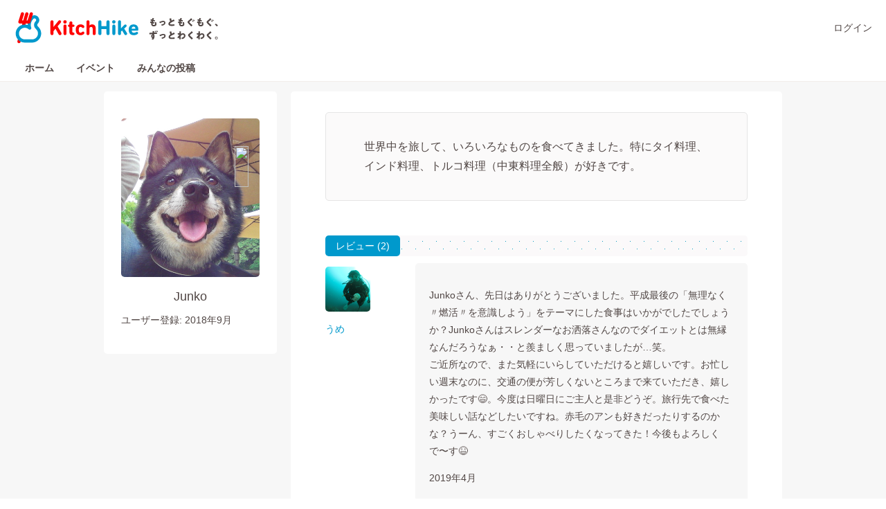

--- FILE ---
content_type: text/html; charset=utf-8
request_url: https://kitchhike.com/profiles/5b8a36ea528beb1b19a70677
body_size: 4526
content:
<!DOCTYPE html>
<html>
<head>
<meta content='text/html; charset=UTF-8' http-equiv='Content-Type'>
<script>
  (function(w,d,s,l,i){w[l]=w[l]||[];w[l].push({'gtm.start':
  new Date().getTime(),event:'gtm.js'});var f=d.getElementsByTagName(s)[0],
  j=d.createElement(s),dl=l!='dataLayer'?'&l='+l:'';j.async=true;j.src=
  'https://www.googletagmanager.com/gtm.js?id='+i+dl;f.parentNode.insertBefore(j,f);
  })(window,document,'script','dataLayer','GTM-57LPZ5');
</script>

<link rel="shortcut icon" type="image/x-icon" href="/assets/favicon-041ac4d977158b004b79a9c86818b18fdf532e908219623c280ce14c1f2a9109.ico" />
<meta charset='utf-8'>
<meta content='IE=edge' http-equiv='X-UA-Compatible'>
<title>もっともぐもぐ、ずっとわくわく。 - キッチハイク -</title>
<meta content='地域の食材が届くオンラインイベント「ふるさと食体験」。
食べることを通じて、人に出会い、文化を知り、地域とつながる、ここにしかない食体験がそろっています。' name='description'>
<meta content='KitchHike, Inc.' name='author'>
<meta content='もっともぐもぐ、ずっとわくわく。 - キッチハイク -' property='og:title'>
<meta content='https://kitchhike.com/profiles/5b8a36ea528beb1b19a70677' property='og:url'>
<meta content='地域の食材が届くオンラインイベント「ふるさと食体験」。
食べることを通じて、人に出会い、文化を知り、地域とつながる、ここにしかない食体験がそろっています。' property='og:description'>
<meta content='website' property='og:type'>
<meta content='http://khs3.s3-ap-northeast-1.amazonaws.com/og_images/img_ogp_default_202012.jpg' property='og:image'>
<meta content='https://khs3.s3-ap-northeast-1.amazonaws.com/og_images/img_ogp_default_202012.jpg' property='og:image:secure_url'>
<meta content='KitchHike' property='og:site_name'>
<meta content='100001802884062' property='fb:admins'>
<meta content='100001719236620' property='fb:admins'>
<meta content='411048552262525' property='fb:app_id'>
<meta content='もっともぐもぐ、ずっとわくわく。 - キッチハイク -' itemprop='name'>
<meta content='地域の食材が届くオンラインイベント「ふるさと食体験」。
食べることを通じて、人に出会い、文化を知り、地域とつながる、ここにしかない食体験がそろっています。' itemprop='description'>
<meta content='http://khs3.s3-ap-northeast-1.amazonaws.com/og_images/img_ogp_default_202012.jpg' itemprop='image'>
<meta content='width=device-width,initial-scale=1.0,minimum-scale=1.0,maximum-scale=1.0,user-scalable=no' name='viewport'>
<link href='/favicon.ico' rel='icon' sizes='16x16' type='image/x-icon'>
<link href='/favicon.png' rel='icon' sizes='32x32' type='image/png'>
<link href='/android-icon.png' rel='icon' sizes='192x192'>
<link href='/favicon.ico' rel='shortcut icon' type='image/vnd.microsoft.icon'>
<link href='/apple-touch-icon.png' rel='apple-touch-icon'>
<link href='/apple-touch-icon-152x152.png' rel='apple-touch-icon' sizes='152x152'>
<link href='/apple-touch-icon-167x167.png' rel='apple-touch-icon' sizes='167x167'>
<link href='/apple-touch-icon-180x180.png' rel='apple-touch-icon' sizes='180x180'>
<link href='/apple-touch-icon-precomposed.png' rel='apple-touch-icon-precomposed'>

<link as='font' crossorigin='anonymous' href='/assets/feathericon-0f26aee2ba4cc92e96e0f6e9d913a44038de1b797f5f057cf04c94828097c455.woff2' rel='preload' type='font/woff2'>
<link rel="stylesheet" media="screen" href="/assets/application-999610e5125350bf74d3abf53179cac88ca73cc77d0a24a1f32102a543312f72.css" />

<script async src='https://www.googletagmanager.com/gtag/js?id=G-NCWCXJMBZK'></script>
<script>
  window.dataLayer = window.dataLayer || [];
  function gtag(){dataLayer.push(arguments);}
  gtag("js", new Date());
  gtag("config", "G-NCWCXJMBZK");
</script>

<script src="/assets/application-5ab1739fe1e9f344778bfaf13138d5bd4b4370e5f817774e3fa0a3e6da8ac50e.js"></script>

<meta name="csrf-param" content="authenticity_token" />
<meta name="csrf-token" content="0Yfmj_axoNjjjpk9Dn-q6LRr9SqJXbKkb4LcwTrsFf7VUTpdufp53YBS20iIY4Ni0TtdOOODXzJWWuZrzXScKg" />

</head>
<body>
<noscript>
<iframe height='0' src='https://www.googletagmanager.com/ns.html?id=GTM-57LPZ5' style='display:none;visibility:hidden' width='0'></iframe>
</noscript>

<script>
  I18n.defaultLocale = "ja";
  I18n.locale = "ja";
  I18n.fallbacks = true;
  I18n.available_locales = "[:en, :ja]";
</script>

<div class='overlay js-popup-modal-overlay'></div>
<header class='l-header'>
<div class='l-header__inner'>
<nav class='global-nav global-nav__upper' role='navigation'>
<div class='global-nav__logo'>
<a href="/"><img width="298" height="80" alt="キッチハイク - もっともぐもぐ、ずっとわくわく。" src="/assets/commons/logos/kh_logo_withmessage-b0e3b3ab79faf46a893b59debde1cf1a7b51dadaccb0f1837664e5796b667648.svg" /></a>
</div>
<div class='global-actions'>
<a class="global-nav__link" href="/session/login">ログイン</a>
</div>
</nav>
<nav class='global-nav'>
<div class='tab-list'>
<a class="tab-list__link" href="/">ホーム</a>
<a class="tab-list__link" href="/jp/popups">イベント</a>
<a class="tab-list__link" href="/photo_posts">みんなの投稿</a>
</div>
</nav>
<!-- / .global-nav -->
</div>
<!-- / .l-header__inner -->
</header>
<!-- / .l-header -->


  <div class="oe_wrapper">
    <div class="container">
      <div class="row">
        <p id="oe_pan">
          
        </p>
      </div>
      <div id='oe_lefts_s__profile'>
<div class='oe_right_wrap'>
<p class='oe_cookimg'><img src="//khs3.s3-ap-northeast-1.amazonaws.com/photos/5b8a36ea528beb1b19a70678/original/Junko.jpg?1537598327" /></p>
<h4 class='oe_cookname'>Junko</h4>
<p>ユーザー登録:  2018年9月</p>
</div>
</div>
<div id='oe_rights_b'>
<div class='oe_left_wrap_profile'>
<div id='oe_hukidasi'>世界中を旅して、いろいろなものを食べてきました。特にタイ料理、インド料理、トルコ料理（中東料理全般）が好きです。</div>
<p id='oe_hukimg'><img width="132" height="59" src="//khs3.s3-ap-northeast-1.amazonaws.com/oe_img/hukidasi.png" /></p>
  <div id="reviews" class="oe_basetitle">
    <h2>レビュー (2)</h2>
  </div>
  <ul class="oe_reviewul">
    <li class="oe_cookli">
      <p class="oe_cookwaku">
        <span class="oe_reviewer_photo">
  <a href="/profiles/5c8dece5528beb4626a76923"><img src="//khs3.s3-ap-northeast-1.amazonaws.com/photos/5c8dece5528beb4626a76924/original/0f20bd98-11d5-4acb-bf0c-ad769fa3f0d7.jpg?1552825474" /></a>
</span><br>
<a href="/profiles/5c8dece5528beb4626a76923">うめ</a>

      </p>
      <div class="oe_review_photo">
        <p>Junkoさん、先日はありがとうございました。平成最後の「無理なく〃燃活〃を意識しよう」をテーマにした食事はいかがでしたでしょうか？Junkoさんはスレンダーなお洒落さんなのでダイエットとは無縁なんだろうなぁ・・と羨ましく思っていましたが…笑。<br />ご近所なので、また気軽にいらしていただけると嬉しいです。お忙しい週末なのに、交通の便が芳しくないところまで来ていただき、嬉しかったです😄。今度は日曜日にご主人と是非どうぞ。旅行先で食べた美味しい話などしたいですね。赤毛のアンも好きだったりするのかな？うーん、すごくおしゃべりしたくなってきた！今後もよろしくで〜す😆</p>
        <p>2019年4月</p>
      </div>
    </li>
    <li class="oe_cookli">
      <p class="oe_cookwaku">
        <span class="oe_reviewer_photo">
  <img src="/static_images/nophoto.png" />
</span><br>
KitchHike User

      </p>
      <div class="oe_review_photo">
        <p>Junkoさん、今日はお越し頂き、ありがとう😊<br />とても楽しくお話しできて、<br />素敵なごはん会でした〜✨🎉🍀<br />お年寄りの二人にも話しかけてくれて<br />ありがとう❤️<br />若い人と触れ合うことは本当に良いことですね。<br />ボケ防止！😆<br /><br />是非、次回はご主人とご一緒に来てくださいね〜。<br />Yoneも楽しみにしています。(o^^o)<br /></p>
        <p>2018年9月</p>
      </div>
    </li>
  </ul>

</div>
</div>

    </div>
    <div class="oe_push"></div>
  </div>

<footer class='l-footer'>
<div class='l-footer__inner'>
<h3 class='footer-sns-discription'>キッチハイクをフォローして、最新情報を受けとろう</h3>
<div class='footer-sns-icons'>
<div class='sns-icon'>
<a href="https://www.facebook.com/Kitchhike/"><img loading="lazy" width="56" height="56" src="/assets/social/img_button_facebook-329fe2f4d6737bbe1ee12951aa561b953fe27ddb6b30a892ae6f4cc37e244963.svg" />
</a></div>
<div class='sns-icon'>
<a href="https://twitter.com/KitchHike"><img loading="lazy" width="56" height="56" src="/assets/social/img_button_twitter-60629d3ed334567de2264000e3d46738b2f905802ed6ba97d531f017d69721e8.svg" />
</a></div>
<div class='sns-icon'>
<a href="https://www.instagram.com/kitchhike/?hl=ja"><img loading="lazy" width="56" height="56" src="/assets/social/img_button_instagram-cff89839813dc403e5714d3ceddd11fb960bddf4394860882da8b07ce02e80be.svg" />
</a></div>
</div>

<div class='l-grid'>
<div class='l-grid__column l-grid__column--four'>
<nav class='footer-nav'>
<h2 class='footer-nav__headline'>イベントをさがす</h2>
<ul class='footer-nav__list'>
<li><a href="/jp/popups">開催予定のイベント</a></li>
<li><a href="/cooks">お店・主催者をさがす</a></li>
<li><a href="/cooks?brand_account=true">企業・自治体など公式アカウント一覧</a></li>
<li><a href="/photo_posts">みんなの投稿</a></li>
</ul>
</nav>
</div>
<div class='l-grid__column l-grid__column--four'>
<nav class='footer-nav'>
<h2 class='footer-nav__headline'>サポート・ガイド</h2>
<ul class='footer-nav__list'>
<li><a rel="noreferrer noopener" target="_blank" href="https://support.kitchhike.com/hc/ja/articles/360023471794">はじめての方へ</a></li>
<li><a href="/cancellation_policy">キャンセルポリシー</a></li>
<li><a rel="noreferrer noopener" target="_blank" href="https://support.kitchhike.com/hc/ja/">ヘルプガイド</a></li>
<li><a rel="noreferrer noopener" target="_blank" href="https://support.kitchhike.com/hc/ja/articles/360001409513">お問い合わせ</a></li>
<li><a rel="noreferrer noopener" target="_blank" href="https://support.kitchhike.com/hc/ja/articles/900000236843">新型コロナウイルス対応について</a></li>
</ul>
</nav>
</div>
<div class='l-grid__column l-grid__column--four'>
<nav class='footer-nav'>
<h2 class='footer-nav__headline'>関連サイト</h2>
<ul class='footer-nav__list'>
<li><a rel="noreferrer noopener" target="_blank" href="https://note.com/kitchhike">note</a></li>
</ul>
</nav>
</div>
<div class='l-grid__column l-grid__column--four'>
<nav class='footer-nav'>
<h2 class='footer-nav__headline'>キッチハイクについて</h2>
<ul class='footer-nav__list'>
<li><a target="_blank" href="https://kitchhike.jp/">運営会社</a></li>
<li><a href="/terms_of_use">利用規約</a></li>
<li><a href="/privacy_policy">プライバシーポリシー</a></li>
<li><a target="_blank" href="https://www.wantedly.com/companies/kitchhike/projects">採用情報</a></li>
</ul>
</nav>
</div>
</div>
<div class='l-footer__copyright'>
<p class='copyright text-center'>&copy; 2013-2022 KitchHike, Inc.</p>
</div>
</div>
<!-- / footer.l-footer__inner -->
</footer>
<!-- / footer.l-footer -->


</body>
</html>



--- FILE ---
content_type: text/css
request_url: https://kitchhike.com/assets/application-999610e5125350bf74d3abf53179cac88ca73cc77d0a24a1f32102a543312f72.css
body_size: 41751
content:
@font-face{font-family:'NotoSansCJKJP';src:url(/assets/NotoSansCJKjp-Light-JISLv1-7006ac9bb2c7ec6ed0409012912dcc691b12a2e154fb5b463612bf3a9787600b.otf) format("opentype"),url(/assets/NotoSansCJKjp-Light-JISLv1-fab3982300f180f49deb897c93d87fdb470a9781bd99aa971bd585fb11db3268.woff) format("woff"),url(/assets/NotoSansCJKjp-Light-JISLv1-72dd4f76e9b22a7de94af630e9d76dbe25c2456aee834ec16f80e8e0cd007c4a.woff2) format("woff2"),url(/assets/NotoSansCJKjp-Light-JISLv1-815c247b88c34474ff54c28b1426626f26e70df3e49ecd2e6b838ee6043b1bb6.ttf) format("truetype");font-weight:300;font-style:normal;font-display:swap}@font-face{font-family:'NotoSansCJKJP';src:url(/assets/NotoSansCJKjp-Regular-JISLv1-051adc05d16df73bdd30273f4b750d2c41a074635fc6595bb285cd58852247d5.otf) format("opentype"),url(/assets/NotoSansCJKjp-Regular-JISLv1-7e9f9d3d726d884fb84fdb3926e537d3d108e9d934577ad7997d692b352aa6b4.woff) format("woff"),url(/assets/NotoSansCJKjp-Regular-JISLv1-759199502894ce0ebb5ba37e2d7d56e05fbe163219a91b443a3ca653e804dbc4.woff2) format("woff2"),url(/assets/NotoSansCJKjp-Regular-JISLv1-8bd0d751395f87ef4f10e22ee610e93f1a5c0d9aec5d76d90d472cb41e80ccf6.ttf) format("truetype");font-weight:400;font-style:normal;font-display:swap}@font-face{font-family:'NotoSansCJKJP';src:url(/assets/NotoSansCJKjp-Medium-JISLv1-e0501440408263d928c9ff8575d6706914d14c6377e61d33c29a738afbedaf94.otf) format("opentype"),url(/assets/NotoSansCJKjp-Medium-JISLv1-d002f0e2c4ba62d0f37d605731117e5cead8c2af276ef57310bc40a9d3889bfa.woff) format("woff"),url(/assets/NotoSansCJKjp-Medium-JISLv1-5b53cd616c0eedc4b732ec6509d12c85b6ad0c8d648d4d960356179e48974066.woff2) format("woff2"),url(/assets/NotoSansCJKjp-Medium-JISLv1-e19048946f756ca726abbb0a2991865487a4f21747789ca837c6990967c8df62.ttf) format("truetype");font-weight:500;font-style:normal;font-display:swap}@font-face{font-family:'NotoSansCJKJP';src:url(/assets/NotoSansCJKjp-Bold-JISLv1-7b699773f8a39e094690242759111649cd5793eb15528e39362493989fab4a71.otf) format("opentype"),url(/assets/NotoSansCJKjp-Bold-JISLv1-886e599334087a147d1a527796aaf18ba0c619cecdc589cfd768dbbc8716ced7.woff) format("woff"),url(/assets/NotoSansCJKjp-Bold-JISLv1-ac6646b25887a1685f5b21cf2ec41f94e1902d2230631c0ff58b4c4d4d64d653.woff2) format("woff2"),url(/assets/NotoSansCJKjp-Bold-JISLv1-1a446183d2e82cd3a4adec5d2bba00d400764609e0dab0985a4858d0acf00672.ttf) format("truetype");font-weight:700;font-style:normal;font-display:swap}html,body{height:100%}body{font-family:-apple-system, BlinkMacSystemFont, "Helvetica Neue", "Segoe UI", "Hiragino Kaku Gothic ProN", "Hiragino Sans", "ヒラギノ角ゴ ProN", Arial, "メイリオ", Meiryo, sans-serif;margin:0;padding:0;color:#514745;font-weight:400;-webkit-font-smoothing:antialiased;-moz-osx-font-smoothing:grayscale;word-wrap:break-word;background-color:#fff}*,*:after,*:before{box-sizing:border-box}a{color:#0099cc;text-decoration:none;-webkit-tap-highlight-color:transparent}a:active,a:hover,a:visited,a:focus{text-decoration:none !important}ul,ol{list-style:none}img,embed,iframe,object{width:100%;line-height:1;border:0}svg:not(:root){overflow:hidden}textarea{height:auto;min-height:48px;border-radius:4px}select{box-sizing:border-box;width:100%;border-radius:4px}input[type="submit"]{font-family:-apple-system, BlinkMacSystemFont, "Helvetica Neue", "Segoe UI", "Hiragino Kaku Gothic ProN", "Hiragino Sans", "ヒラギノ角ゴ ProN", Arial, "メイリオ", Meiryo, sans-serif;border:none}button{font-family:-apple-system, BlinkMacSystemFont, "Helvetica Neue", "Segoe UI", "Hiragino Kaku Gothic ProN", "Hiragino Sans", "ヒラギノ角ゴ ProN", Arial, "メイリオ", Meiryo, sans-serif;border:none;background-color:transparent;outline:none}.photo-card,.vertical-popup-card{background-color:#fff;border:1px solid #f2eeeb;border-radius:8px}.photo-card__content{padding:12px 12px 16px 12px}.vertical-popup-card__title{margin:0;color:#514745;font-size:16px;font-weight:700;line-height:1.3em}.photo-card__maintext,.vertical-popup-card__maintext{margin:0;color:#514745;font-size:14px}.photo-card__subtext{margin:0;color:rgba(81,71,69,0.7);font-size:12px;font-weight:400}.photo-card__supplement{margin:0;color:rgba(81,71,69,0.5);font-size:12px;font-weight:400;line-height:1em}.message:after{display:block;visibility:hidden;clear:both;height:0;content:".";font-size:0}.list-popups__title,.profile-card__main-text,.channel-list__title,.channel-list__message,.cook-card__name__text,.event-list__link,.list-sheet__label--expand,.vertical-popup-card__supplement,.vertical-popup-card__maintext,.l-channels__status__link,.l-channels__sidebar__listitem--name{text-overflow:ellipsis;white-space:nowrap;overflow:hidden}.contact-button{display:flex;align-items:center;margin:0 0 8px 0 !important}.contact-button__icon{display:inline-block;margin-right:6px;width:12px;height:12px;vertical-align:top;line-height:1}.contact-button .fe-mail{color:#0099cc}.card-content__item--large .label,.card-content__item--large .kh-label,.card-content__item--large .kh-label-new,.card-content__item--large .kh-header-free-label,.card-content__item--medium .label,.card-content__item--medium .kh-label,.card-content__item--medium .kh-label-new,.card-content__item--medium .kh-header-free-label,.label,.kh-label,.kh-label-new,.kh-header-free-label{display:inline-block;line-height:1;border-radius:4px}.publication-status-message{background-color:#f7f7f7;border-radius:2px;border:1px solid #f2eeeb;padding:16px}.reaction-button{display:flex;align-items:center;margin:0 0 8px 0 !important}.reaction-button__icon{display:inline-block;margin-right:6px;width:12px;height:12px;vertical-align:top;line-height:1}.reaction-button .fe-heart-o,.reaction-button .fe-heart{color:#ff5533}.reaction-button__label{margin-right:6px;display:inline-block;line-height:1}.reaction-animation{transition:all .3s ease-out;animation:onClick .3s ease-out}@keyframes onClick{0%{transform:scale(1)}50%{transform:scale(1.4)}100%{transform:scale(1)}}.reaction-style{border-color:#ff5533 !important;color:#ff5533 !important}.reaction-message{display:inline-block;background-color:rgba(81,71,69,0.5);color:#fff;font-weight:700;text-align:center;padding:12px 16px;border-radius:8px;font-size:12px}.notification__link--unread:before{width:8px;height:8px;border-radius:50%}.dropdown-menu,.header-dropdown-menu{box-shadow:0px 0 6px rgba(0,0,0,0.1);background-color:#fff;border:1px solid #f2eeeb;border-radius:8px}.dropdown-menu:before,.header-dropdown-menu:before{width:0;height:0;border-right:4px solid transparent;border-bottom:8px solid #fff;border-left:4px solid transparent;position:absolute;top:-8px;right:14px;content:"";z-index:2}.dropdown-menu:after,.header-dropdown-menu:after{width:0;height:0;border-right:6px solid transparent;border-bottom:10px solid #f2eeeb;border-left:6px solid transparent;position:absolute;top:-10px;right:12px;content:"";z-index:1}.image-list-sheet__label,.list-sheet,.list-sheet-sm{display:flex;align-items:flex-start}.publication-status-message{padding:14px 16px;margin:20px 0}.publication-status-message__inner{display:flex}.publication-status-message__label{margin-right:10px}.publication-status-message__icon{width:16px;height:auto;fill:#29cc52}.publication-status-message__icon--published:before{display:inline-block;font:normal normal normal 14px feathericon;font-size:14px;text-rendering:auto;-webkit-font-smoothing:antialiased;-moz-osx-font-smoothing:grayscale;content:"";vertical-align:middle}.publication-status-message__icon--secure:before{display:inline-block;font:normal normal normal 14px feathericon;font-size:14px;text-rendering:auto;-webkit-font-smoothing:antialiased;-moz-osx-font-smoothing:grayscale;content:"";vertical-align:middle}.publication-status-message__icon--edit:before{display:inline-block;font:normal normal normal 14px feathericon;font-size:14px;text-rendering:auto;-webkit-font-smoothing:antialiased;-moz-osx-font-smoothing:grayscale;content:"";vertical-align:middle}.publication-status-message__icon--unpublished:before{display:inline-block;font:normal normal normal 14px feathericon;font-size:14px;text-rendering:auto;-webkit-font-smoothing:antialiased;-moz-osx-font-smoothing:grayscale;content:"";vertical-align:middle}.publication-status-message__description{width:100%;margin:0;font-weight:500;line-height:1.8;font-size:14px}.user-thumb-xsmall,.user-thumb-small,.user-thumb-medium,.user-thumb-large{border-radius:50%;border:1px solid #f7f7f7}.square-thumb-xsmall,.square-thumb-large{border-radius:2px}.user-thumb-xsmall{width:18px;height:18px}.user-thumb-small{width:36px;height:36px}.user-thumb-medium{width:50px;height:50px}.user-thumb-large{width:80px;height:80px}.square-thumb-xsmall{width:24px;height:24px}.square-thumb-large{width:90px;height:90px}.icon-brand{fill:#c8a454;width:1em;vertical-align:middle}.icon-plus{fill:#29cc52}.icon-plus-circle{padding:4px;background:#29cc52;border-radius:50%;fill:#fff}.icon-minus{fill:rgba(255,85,51,0.8)}.icon-heart-o{color:#ff5533;transition:.3s}.icon-heart{color:#ff5533;transition:.3s}.icon-star{color:#ffce00}.icon-kh{width:100%;max-width:12px;height:14px;background-size:12px 14px;background-position:0;width:12px;background-image:url(/assets/commons/logos/symbol-913f35fe584e46a917a96db4328e986645f902fb4ea1ec84ddf437f8051486c8.svg)}.icon-cries:before{content:'😢'}.app-download-buttons{display:flex;margin:24px 0;justify-content:center}.app-download-buttons__item{padding:0 6px}.avatar{position:relative}.avatar--large{width:80px;height:80px}.avatar--medium{width:50px;height:50px}.avatar--small{width:36px;height:36px}.avatar--xsmall{width:18px;height:18px}.avatar-status{position:absolute;right:0;bottom:0}.avatar-status--beginner-badge{width:24px;right:-10px}.booking-coupon-form{display:flex}.booking-coupon-form--pc{width:335px}.booking-coupon-form input{margin-bottom:0;border-radius:4px;height:44px}.booking-coupon-form input:disabled{background-color:#c4c0be}.booking-coupon-form button{border:1px solid #e6e2df;border-radius:4px;background-color:#fff;color:#514745;font-size:16px;font-weight:bold;width:84px;height:44px;line-height:14px;margin:0 0 0 12px}.booking-coupon-form button:disabled{border:0px;background-color:#f7f7f7;font-size:12px;width:115px}.booking-coupon-form button:disabled:before{margin-right:5px;font-size:16px;color:#29cc52}.card-content__item{margin-top:6px}.card-content__item--large{font-size:14px}.card-content__item--large .label,.card-content__item--large .kh-label,.card-content__item--large .kh-label-new,.card-content__item--large .kh-header-free-label{font-size:12px;font-weight:bold;padding:4px 6px;color:#fff}.card-content__item--large .label--default{background-color:rgba(255,85,51,0.6)}.card-content__item--large .label--success{background-color:#29cc52}.card-content__item--large .label--secured{background-color:#29cc52}.card-content__item--large .label--secured:before{display:inline-block;font:normal normal normal 0.9em feathericon;font-size:0.9em;text-rendering:auto;-webkit-font-smoothing:antialiased;-moz-osx-font-smoothing:grayscale;content:"";vertical-align:middle;margin-right:4px}.card-content__item--large .label--alert{background-color:#ea9d0b}.card-content__item--large .label--error{background-color:#ff5533}.card-content__item--large .label--info{background-color:#0099cc}.card-content__item--large .label--disable{background-color:#c2bfbc}.card-content__item--large .label--outline,.card-content__item--large .label--empty{background-color:#fff;border:1px solid #e6e2df;color:#514745 !important}.card-content__item--large .label--red-outline{background-color:#fff;border:1px solid #ff5533;color:#ff5533 !important}.card-content__item--large .label--green-outline{background-color:#fff;border:1px solid #29cc52;color:#29cc52 !important}.card-content__item--large .label--black{background-color:#514745;padding:6px 8px}.card-content__item--large .label--blue{background-color:#0099cc}.card-content__item--large .label--pinkish-red{background-color:#ff6a4c}.card-content__item--large .label--video{color:#514745;background-color:#fff;display:flex;align-items:center;padding:0.6em;padding-left:0;font-size:12px}.card-content__item--large .label--video .fe.fe-desktop{color:rgba(81,71,69,0.5);font-size:16px;padding-right:12px}.card-content__item--large .label--tsunagari-type{padding:6px 8px;border-radius:10px}.card-content__item--large .label.small,.card-content__item--large .small.kh-label,.card-content__item--large .small.kh-label-new,.card-content__item--large .small.kh-header-free-label{font-size:0.8333em}.card-content__item--medium{font-size:12px}.card-content__item--medium .label,.card-content__item--medium .kh-label,.card-content__item--medium .kh-label-new,.card-content__item--medium .kh-header-free-label{font-size:12px;font-weight:bold;padding:4px 6px;color:#fff}.card-content__item--medium .label--default{background-color:rgba(255,85,51,0.6)}.card-content__item--medium .label--success{background-color:#29cc52}.card-content__item--medium .label--secured{background-color:#29cc52}.card-content__item--medium .label--secured:before{display:inline-block;font:normal normal normal 0.9em feathericon;font-size:0.9em;text-rendering:auto;-webkit-font-smoothing:antialiased;-moz-osx-font-smoothing:grayscale;content:"";vertical-align:middle;margin-right:4px}.card-content__item--medium .label--alert{background-color:#ea9d0b}.card-content__item--medium .label--error{background-color:#ff5533}.card-content__item--medium .label--info{background-color:#0099cc}.card-content__item--medium .label--disable{background-color:#c2bfbc}.card-content__item--medium .label--outline,.card-content__item--medium .label--empty{background-color:#fff;border:1px solid #e6e2df;color:#514745 !important}.card-content__item--medium .label--red-outline{background-color:#fff;border:1px solid #ff5533;color:#ff5533 !important}.card-content__item--medium .label--green-outline{background-color:#fff;border:1px solid #29cc52;color:#29cc52 !important}.card-content__item--medium .label--black{background-color:#514745;padding:6px 8px}.card-content__item--medium .label--blue{background-color:#0099cc}.card-content__item--medium .label--pinkish-red{background-color:#ff6a4c}.card-content__item--medium .label--video{color:#514745;background-color:#fff;display:flex;align-items:center;padding:0.6em;padding-left:0;font-size:12px}.card-content__item--medium .label--video .fe.fe-desktop{color:rgba(81,71,69,0.5);font-size:16px;padding-right:12px}.card-content__item--medium .label--tsunagari-type{padding:6px 8px;border-radius:10px}.card-content__item--medium .label.small,.card-content__item--medium .small.kh-label,.card-content__item--medium .small.kh-label-new,.card-content__item--medium .small.kh-header-free-label{font-size:0.8333em}.card-content__detail{display:flex;align-items:center}.card-content__title{display:-webkit-box;-webkit-box-orient:vertical;-webkit-line-clamp:2;width:100%;overflow:hidden;color:#514745;font-weight:700;line-height:1.4;word-wrap:break-word}.card-content__title--large{margin:8px 0;font-size:16px}.card-content__title--medium{margin:6px 0;font-size:14px}.card-content__title--small{margin:4px 0;font-size:12px}.card-content__place{margin:0 0 0 8px;font-weight:bold;line-height:1;color:#514745}.card-content__place--small{font-size:10px}.card-content__place>span{color:#514745}.card-content__time{font-weight:bold;line-height:1}.card-content__icon{margin-right:5px}.card-content__description{align-items:center;color:rgba(81,71,69,0.7);font-weight:700;display:flex}.card-content__description--small{font-size:10px;align-items:flex-end}.card-content__price{padding-right:16px}.card-content__price--small{padding-right:12px;display:flex;flex-direction:column-reverse}.card-content__price-line-through{color:rgba(81,71,69,0.5);text-decoration:line-through;padding-left:8px}.card-content__price-line-through--large{font-size:14px}.card-content__price-line-through--medium{font-size:10px}.card-content__price-line-through--small{font-size:8px;padding-left:0;padding-bottom:2px}.go-to-event-label{color:#fff;background-color:#ff6a4c;font-weight:bold;font-size:12px;padding:4px 6px;position:absolute;top:0;right:0;margin:0}.go-to-event-label--card{border-top-right-radius:4px;padding:4px 8px}.list-gallery{display:flex;flex-wrap:wrap;padding:0;margin:0}.list-gallery__item{border-right:1px solid #fff;border-bottom:1px solid #fff}.list-gallery__item:nth-of-type(3n){border:none}.list-popups{padding:0;margin:0;line-height:1}.list-popups__item{display:flex;padding-bottom:14px;margin-bottom:14px;border-bottom:1px solid #f2eeeb}.list-popups__thumb{margin-right:14px}.list-popups__date,.list-popups__title{margin-top:0;margin-bottom:6px;font-size:12px;font-weight:500}.list-popups__title{width:100%;max-width:255px;margin-top:6px;margin-bottom:16px}.list-popups__title>span{line-height:1}.list-popups__host{display:flex;align-items:center}.list-popups__avatar{margin-right:8px}.list-popups__name{margin:0;font-size:12px;font-weight:500}.message__inner{display:flex;align-items:flex-end;width:100%;max-width:474px;margin-bottom:24px}.message__inner--opponent{flex-direction:row}.message__inner--opponent img{align-self:flex-start}.message__inner--self{flex-direction:row-reverse;float:right}.message__content{position:relative;padding:12px 16px 16px 16px;margin:0 8px;border:1px solid #f2eeeb;border-radius:14px;max-width:350px}.message__content--opponent{background-color:#f2eeeb}.message__content--opponent:after{width:100%;max-width:28px;height:19px;background-size:28px 19px;background-position:center;position:absolute;top:0;left:-11px;display:inline-block;background-image:url(/assets/message_boxes/img_indicator_opponent-9e1f5306f4a463e66e4548143550f9ae8925b5cb3dab48171aa6d41b6de8210b.svg);content:""}.message__content--self{background-color:#0099cc;color:#fff}.message__content--self a{color:#fff;text-decoration:underline}.message__content--self:after{width:100%;max-width:28px;height:19px;background-size:28px 19px;background-position:center;position:absolute;top:0;right:-11px;display:inline-block;background-image:url(/assets/message_boxes/img_indicator_self-fd0e4e9b7950a1ebaddbc26f09e48b483937553fefedc36f00b51a79e3ca424d.svg);content:""}.message__content--auto{background-color:#fff;border:1px solid #f2eeeb}.message__body{margin:0 4px}.message__text{margin:0;font-size:14px;line-height:22px}.message__text a{word-break:break-all}.message__text .fe-question{color:#ff5533}.message__date{flex-shrink:0;margin:4px 8px;color:rgba(81,71,69,0.5);font-size:10px;line-height:1;text-align:right}.message__date--self{text-align:left}.message__link{display:block;padding:14px 16px 16px;margin-top:16px;border-top:1px solid #f2eeeb;text-align:center;font-weight:500}.message__link:after{display:inline-block;font:normal normal normal 16px feathericon;font-size:16px;text-rendering:auto;-webkit-font-smoothing:antialiased;-moz-osx-font-smoothing:grayscale;content:"";vertical-align:baseline;color:#c2bfbc;margin-left:8px}.message__name{margin:0 0 8px 8px;font-weight:500;font-size:12px}.notification__link{display:flex;transition:all 0.2s ease;font-size:12px;color:#514745;padding:12px 0;padding-left:24px;font-weight:400}.notification__link--unread{position:relative;font-weight:700}.notification__link--unread:before{background-color:#ff5533;position:absolute;top:-2px;bottom:0;left:4px;margin:auto;content:""}.notification__link:hover{background-color:#f7f7f7}.notification__thumb{margin-right:8px}.notification__message{margin:0 0 4px 0;font-size:12px;line-height:1.4;display:flex;flex-direction:column}.notification__icon--kh{width:36px;height:auto}.notification__key{font-weight:500;margin-bottom:6px}.notification__value{margin:0}.notification-index__header{display:flex;justify-content:space-between;align-items:center;margin-bottom:10px}.notification-index__body--scroll{overflow-x:hidden;overflow-y:scroll;min-height:200px;max-height:400px}.notification-index__list{height:100%;padding:0}.notification-index__item{border-bottom:1px solid #f2eeeb}.notification-index__title{margin-bottom:0}.notification-index__read{font-size:12px}.notification-index__footer{padding:16px}.payment-summary{width:100%;display:flex;justify-content:space-between}.payment-summary img{width:45%;height:86px;object-fit:cover;border-radius:4px;position:relative}.payment-summary__detail{width:50%}.payment-summary__title{display:-webkit-box;-webkit-box-orient:vertical;-webkit-line-clamp:2;width:100%;overflow:hidden;font-size:14px;color:#514745;line-height:1.4;margin:0}.payment-summary__plan-title{display:-webkit-box;-webkit-box-orient:vertical;-webkit-line-clamp:2;width:100%;overflow:hidden;font-size:12px;color:rgba(81,71,69,0.7);margin-top:12px}.payment-summary__date-time{font-size:12px;color:#514745;margin:11px 0 0}.payment-summary__place{display:-webkit-box;-webkit-box-orient:vertical;-webkit-line-clamp:1;width:100%;overflow:hidden;font-size:12px;color:rgba(81,71,69,0.7);margin:8px 0 0}.payment-summary__icon{margin-right:5px}.photo-post-card{position:relative;flex-shrink:0;border:1px solid #f2eeeb;border-radius:8px}.photo-post-card:hover{transition:0.2s all;box-shadow:0px 0px 10px rgba(0,0,0,0.2)}.photo-post-card--large{width:400px}.photo-post-card--medium{width:240px;margin-right:16px}.photo-post-card--small{width:44.8vmin}.photo-post-card__image{border-top-left-radius:8px;border-top-right-radius:8px;object-fit:cover}.photo-post-card__image--large{height:400px}.photo-post-card__image--medium{height:240px}.photo-post-card__image--small{height:44.8vmin}.photo-post-card__item{background-color:#fff;border-bottom-right-radius:8px;border-bottom-left-radius:8px;color:#514745;display:flex;flex-direction:column;justify-content:space-between;padding:0 8px}.photo-post-card__item--large{height:212px;padding:0 16px}.photo-post-card__item--medium{font-size:14px;height:195px}.photo-post-card__item--small{font-size:12px;height:144px}.photo-post-card__detail{display:flex;align-items:center}.photo-post-card__owner-info{display:flex;align-items:center}.photo-post-card__owner-image{margin:12px 8px 12px 0;border-radius:50%;border:1px solid #f7f7f7}.photo-post-card__owner-image--large{width:40px;height:40px}.photo-post-card__owner-image--medium{width:36px;height:36px}.photo-post-card__owner-image--small{width:24px;height:24px}.photo-post-card__owner-name{display:-webkit-box;-webkit-box-orient:vertical;-webkit-line-clamp:1;width:100%;overflow:hidden;font-weight:bold}.photo-post-card__comment{line-height:1.7;height:100%;display:-webkit-box;-webkit-box-orient:vertical;-webkit-line-clamp:4;width:100%;overflow:hidden}.photo-post-card__comment--small{display:-webkit-box;-webkit-box-orient:vertical;-webkit-line-clamp:3;width:100%;overflow:hidden}.photo-post-card__description{padding:12px 0;display:flex;align-items:center;justify-content:end;color:rgba(81,71,69,0.7)}.photo-post-card__multiple-photo-icon{position:absolute;top:12px;right:12px;width:20px;height:20px}.photo-post-comment{padding:0 0 12px;margin:0 0 16px;border-bottom:1px solid #f2eeeb}.photo-post-comment__header{display:flex;flex:0 0 auto;align-items:center;margin-bottom:8px;font-size:12px}.photo-post-comment__avatar{margin-right:8px}.photo-post-comment__subheading{display:flex;align-items:center;line-height:1}.photo-post-comment__name{margin:0;margin-right:6px}.photo-post-comment__date{margin:0;color:#c2bfbc}.photo-post-comment__content{margin:0 0 16px 0;font-size:12px;line-height:20px}.photo-post-comment__text{margin:0;word-wrap:break-word}.photo-post-comment__popup-title{font-size:12px;font-weight:bold;line-height:20px}.photo-post-comment__photo-image{height:100px;width:100px;margin:0 2px}.plan-list__container{padding:16px 12px;background:#f7f7f7}.plan-list__item{line-height:1.4;padding-bottom:16px;margin-bottom:16px;border-bottom:1px solid #e6e2df}.plan-list__item:last-child{padding-bottom:0;margin-bottom:0;border-bottom:none}.plan-list__info{font-weight:bold;display:flex;justify-content:space-between;align-items:center;font-size:14px}.plan-list__detail{display:flex}.plan-list__title{margin-bottom:8px;font-weight:bold;word-wrap:break-word}.plan-list__price,.plan-list__price--red{margin-right:16px}.plan-list__price--red{color:#ff5533}.plan-list__price--line-through{text-decoration:line-through;font-size:12px;display:inline-block;color:rgba(81,71,69,0.5);padding-left:4px}.plan-list__seats{font-weight:normal}.plan-list__status{font-weight:bold;font-size:12px}.plan-list__description{font-weight:normal;margin-top:16px;font-size:12px;line-height:1.4}.popup-card__image,.popup-card__carousel-image{width:100%;padding-top:calc(100% * 0.618);background-size:cover;background-position:center;border-radius:4px;position:relative}.popup-card__title{display:-webkit-box;-webkit-box-orient:vertical;-webkit-line-clamp:3;width:100%;overflow:hidden;color:#514745;font-weight:700;line-height:1.4;word-wrap:break-word}.popup-card__description{align-items:center;color:#514745;font-weight:400}.popup-card__place{color:rgba(81,71,69,0.7)}.popup-card__icon{margin-right:5px}.profile-card{position:relative;padding:16px;color:#514745;background-color:#fff}.profile-card--separator{border-bottom:1px solid #f2eeeb}.profile-card__content{display:flex;align-items:center}.profile-card__link{display:block;color:#514745}.profile-card__thumb{margin-right:8px}.profile-card__userfields{width:150px}.profile-card__main-text{margin:0 0 4px 0;font-size:16px;font-weight:700}.profile-card__sub-text{font-size:10px;line-height:1;margin:0}.profile-card__sub-text:after{display:inline-block;font:normal normal normal 10px feathericon;font-size:10px;text-rendering:auto;-webkit-font-smoothing:antialiased;-moz-osx-font-smoothing:grayscale;content:"";vertical-align:baseline;margin-left:4px;color:#878583}.profile-card-status{display:flex;align-items:baseline;flex:0 0 auto;padding:16px 8px 0;margin:0}.profile-card-status__item:not(last-child){margin-right:12px}.profile-card-status__link{display:flex;align-items:baseline;color:#514745;flex-wrap:wrap}.profile-card-status__label{color:rgba(81,71,69,0.5);font-weight:500;font-size:10px}.profile-card-status__count{font-weight:700;font-size:14px;margin:0 4px 4px 0}.review-comment{padding:0;margin:0}.review-comment__header{display:flex;flex:0 0 auto;align-items:center;margin-bottom:8px;font-size:12px}.review-comment__avatar{margin-right:8px}.review-comment__subheading{display:flex;align-items:center;line-height:1}.review-comment__name{margin:0;margin-right:6px}.review-comment__date{margin:0;color:#c2bfbc}.review-comment__content{margin:0 0 16px 0;padding-bottom:16px;border-bottom:1px solid #f2eeeb;font-size:12px;line-height:20px}.review-comment__text{margin:0;word-wrap:break-word}.review-comment__popup-title{font-size:12px;font-weight:bold;line-height:20px}.review-comment__item{margin-bottom:32px}.step-navigator ul{text-align:center;padding:0}.step-navigator ul .step{height:60px;width:100px;float:left;position:relative}.step-navigator ul .step .number{height:40px;width:40px;font-size:24px;font-weight:bold;line-height:38px;display:inline-block;color:#fff;border-radius:20px}.step-navigator ul .step.active .number{background-color:#29cc52}.step-navigator ul .step.inactive .number{background-color:#c2bfbc}.step-navigator ul .step .label,.step-navigator ul .step .kh-label,.step-navigator ul .step .kh-label-new,.step-navigator ul .step .kh-header-free-label{height:18px;width:88.9px;color:#656561;font-size:12px;line-height:12px;text-align:center;display:inline-block;font-weight:normal}.step-navigator ul .step:not(:last-child):after{content:"";height:4px;width:100%;top:18px;left:40px;background-color:#f2eeeb;position:absolute;z-index:-1}.step-navigator-virtical>ul{padding:0}.step-navigator-virtical>ul li{width:100%;position:relative;clear:both}.step-navigator-virtical>ul li .list-header{width:100px;text-align:center;display:table-cell}.step-navigator-virtical>ul li .list-header .number{background-color:#ff7a14;height:40px;width:40px;font-size:24px;font-weight:bold;line-height:38px;display:inline-block;color:#fff;border-radius:20px}.step-navigator-virtical>ul li .list-header .label,.step-navigator-virtical>ul li .list-header .kh-label,.step-navigator-virtical>ul li .list-header .kh-label-new,.step-navigator-virtical>ul li .list-header .kh-header-free-label{height:18px;width:88.9px;color:#656561;font-size:12px;line-height:12px;text-align:center;display:inline-block;font-weight:normal}.step-navigator-virtical>ul li .description{display:table-cell}.step-navigator-virtical>ul li.description-extra{position:relative;height:100%;min-height:56px;margin-bottom:10px;padding-left:100px;padding-right:10px}.step-navigator-virtical>ul li.description-extra:before{content:'';width:4px;height:100%;background-color:#f2eeeb;top:0px;left:48px;position:absolute;z-index:0}.tab-slider-nav{position:relative}.tab-slider-nav__list{display:flex;width:99%;padding:0;margin:0}.tab-slider-nav__item{flex-grow:1;width:100%}.tab-slider-nav__item--is-selected{border-bottom:solid;color:#ff5533}.tab-slider-nav__line{position:absolute;bottom:0;height:2px;background-color:#ff5533}.tab-slider-trigger{position:relative;display:block;text-align:center;background-color:#fff;padding:13px 5px 15px 5px;font-size:12px;color:#514745;margin:auto}.tab-slider-trigger:hover,.tab-slider-trigger:focus{color:#ff5533;cursor:pointer}.tab-slider-trigger--is-selected{font-weight:700;color:#ff5533}.tab-slider__content__inner{padding:20px}.video-card{position:relative}.video-card--large{width:333px}.video-card--medium{width:240px;margin-right:16px}.video-card--small{width:160px;margin-right:8px}.video-card__image{border-radius:4px}.video-card__play-icon--large{position:absolute;height:40px;width:40px;top:16px;right:16px}.video-card__play-icon--medium{position:absolute;height:32px;width:32px;top:14px;right:14px}.video-card__play-icon--small{position:absolute;height:24px;width:24px;top:8px;right:8px}h1,h2,h3,h4,h5,h6{font-family:inherit;font-weight:500;line-height:1.1;color:inherit}h1,h2,h3{margin-top:20px;margin-bottom:10px}h3{font-size:24px}h4{font-size:18px}hr{margin-top:20px;margin-bottom:20px;border:0;border-top:1px solid #eeeeee}ul,ol{margin-top:0;margin-bottom:10px}input,button,select,textarea{font-family:inherit;font-size:inherit;line-height:inherit}th{text-align:left}blockquote{padding:10px 20px;margin:0 0 20px;font-size:17.5px;border-left:5px solid #eeeeee}blockquote p{margin:0}.container:before,.container:after{display:table;content:" "}.container:after{clear:both}.table,.member-tab-table,.popups-index-view__popups{width:100%;max-width:100%;margin-bottom:20px}.table>thead>tr>td,.member-tab-table>thead>tr>td,.popups-index-view__popups>thead>tr>td,.table>thead>tr th,.member-tab-table>thead>tr th,.popups-index-view__popups>thead>tr th{padding:8px;vertical-align:bottom;border-bottom:2px solid #ddd}.table>tbody>tr>td,.member-tab-table>tbody>tr>td,.popups-index-view__popups>tbody>tr>td,.table>tbody>tr th,.member-tab-table>tbody>tr th,.popups-index-view__popups>tbody>tr th{padding:8px;line-height:1.42857;vertical-align:top;border-top:1px solid #ddd}.table-hover>tbody>tr:hover,.member-tab-table>tbody>tr:hover,.popups-index-view__popups>tbody>tr:hover{background-color:#f5f5f5}.table-condensed>thead>tr>th,.table-condensed>thead>tr td{padding:5px}.table-condensed>tbody>tr>th,.table-condensed>tbody>tr td{padding:5px}.table-bordered{border:1px solid #ddd}.table-bordered>thead>tr>th,.table-bordered>thead>tr td{border:1px solid #ddd}.table-bordered>tbody>tr>th,.table-bordered>tbody>tr td{border:1px solid #ddd}.form-control{display:block;width:100%;height:34px;padding:6px 12px;font-size:14px;line-height:1.42857;background-color:#fff;background-image:none;border:1px solid #ccc;border-radius:4px;-webkit-box-shadow:inset 0 0 1px 0;box-shadow:inset 0 0 1px 0;-webkit-transition:border-color ease-in-out 0.15s, box-shadow ease-in-out 0.15s;-o-transition:border-color ease-in-out 0.15s, box-shadow ease-in-out 0.15s;transition:border-color ease-in-out 0.15s, box-shadow ease-in-out 0.15s}.nav{padding-left:0;margin-bottom:0;list-style:none}.nav>li{position:relative;display:block}.nav>li>a{position:relative;display:block;padding:10px 15px}.nav>li>a:hover{background-color:#eeeeee}.nav:before,.nav:after{display:table;content:" "}.nav:after{clear:both}.nav-tabs{border-bottom:1px solid #ddd}.nav-tabs>li{float:left;margin-bottom:-2px}.nav-tabs>li>a{margin-right:2px;line-height:1.42857;border:1px solid transparent;border-radius:4px 4px 0 0}.nav-tabs>li>a:hover{border-color:#eeeeee #eeeeee #ddd}.nav-tabs>li.active>a{color:#555555;cursor:default;background-color:#fff;border:1px solid #ddd;border-bottom-color:transparent}.well{min-height:40px;padding:19px;margin-bottom:20px;background-color:#f5f5f5;border:1px solid #e3e3e3;border-radius:4px}.pull-right{float:right !important}.btn{font-weight:400;line-height:20px;background-image:none;display:inline-block;margin-bottom:0;text-align:center;white-space:nowrap;vertical-align:middle;touch-action:manipulation;cursor:pointer;border:1px solid transparent;padding:6px 12px;font-size:14px;border-radius:4px;-webkit-user-select:none;-moz-user-select:none;-ms-user-select:none;user-select:none}.btn-default{color:#333;background-color:#fff;border-color:#ccc}.btn-primary{color:#fff;background-color:#337ab7;border-color:#2e6da4}.btn-success{color:#fff;background-color:#5cb85c;border-color:#4cae4c}.btn-warning{color:#fff;background-color:#f0ad4e;border-color:#eea236}.btn-danger{color:#fff;background-color:#d9534f;border-color:#d43f3a}.btn-info{color:#fff;background-color:#5bc0de;border-color:#46b8da}.alert{padding:15px;margin-bottom:20px;border:1px solid transparent;border-radius:4px}.alert-info{color:#31708f;background-color:#d9edf7;border-color:#bce8f1}.alert-danger{color:#a94442;background-color:#f2dede;border-color:#ebccd1}body.lb-disable-scrolling{overflow:hidden}.lightboxOverlay{position:absolute;top:0;left:0;z-index:9999;background-color:black;filter:progid:DXImageTransform.Microsoft.Alpha(Opacity=80);opacity:0.8;display:none}.lightbox{position:absolute;left:0;width:100%;z-index:10000;text-align:center;line-height:0;font-weight:normal;outline:none}.lightbox .lb-image{display:block;height:auto;max-width:inherit;max-height:none;border-radius:3px;border:4px solid white}.lightbox a img{border:none}.lb-outerContainer{position:relative;*zoom:1;width:250px;height:250px;margin:0 auto;border-radius:4px;background-color:white}.lb-outerContainer:after{content:"";display:table;clear:both}.lb-loader{position:absolute;top:43%;left:0;height:25%;width:100%;text-align:center;line-height:0}.lb-cancel{display:block;width:32px;height:32px;margin:0 auto;background:url(/../images/loading.gif) no-repeat}.lb-nav{position:absolute;top:0;left:0;height:100%;width:100%;z-index:10}.lb-container>.nav{left:0}.lb-nav a{outline:none;background-image:url("[data-uri]")}.lb-prev,.lb-next{height:100%;cursor:pointer;display:block}.lb-nav a.lb-prev{width:34%;left:0;float:left;background:url(/../images/prev.png) left 48% no-repeat;filter:progid:DXImageTransform.Microsoft.Alpha(Opacity=0);opacity:0;-webkit-transition:opacity 0.6s;-moz-transition:opacity 0.6s;-o-transition:opacity 0.6s;transition:opacity 0.6s}.lb-nav a.lb-prev:hover{filter:progid:DXImageTransform.Microsoft.Alpha(Opacity=100);opacity:1}.lb-nav a.lb-next{width:64%;right:0;float:right;background:url(/../images/next.png) right 48% no-repeat;filter:progid:DXImageTransform.Microsoft.Alpha(Opacity=0);opacity:0;-webkit-transition:opacity 0.6s;-moz-transition:opacity 0.6s;-o-transition:opacity 0.6s;transition:opacity 0.6s}.lb-nav a.lb-next:hover{filter:progid:DXImageTransform.Microsoft.Alpha(Opacity=100);opacity:1}.lb-dataContainer{margin:0 auto;padding-top:5px;*zoom:1;width:100%;border-bottom-left-radius:4px;border-bottom-right-radius:4px}.lb-dataContainer:after{content:"";display:table;clear:both}.lb-data{padding:0 4px;color:#ccc}.lb-data .lb-details{width:85%;float:left;text-align:left;line-height:1.1em}.lb-data .lb-caption{font-size:13px;font-weight:bold;line-height:1em}.lb-data .lb-caption a{color:#4ae}.lb-data .lb-number{display:block;clear:left;padding-bottom:1em;font-size:12px;color:#999999}.lb-data .lb-close{display:block;float:right;width:30px;height:30px;background:url(/../images/close.png) top right no-repeat;text-align:right;outline:none;filter:progid:DXImageTransform.Microsoft.Alpha(Opacity=70);opacity:0.7;-webkit-transition:opacity 0.2s;-moz-transition:opacity 0.2s;-o-transition:opacity 0.2s;transition:opacity 0.2s}.lb-data .lb-close:hover{cursor:pointer;filter:progid:DXImageTransform.Microsoft.Alpha(Opacity=100);opacity:1}.picker{font-size:16px;text-align:left;line-height:1.2;color:#000;position:absolute;z-index:10000;-webkit-user-select:none;-moz-user-select:none;-ms-user-select:none;user-select:none;outline:none}.picker__input{cursor:default}.picker__input.picker__input--active{border-color:#0089ec}.picker__holder{width:100%;overflow-y:auto;-webkit-overflow-scrolling:touch}/*!
 * Default mobile-first, responsive styling for pickadate.js
 * Demo: http://amsul.github.io/pickadate.js
 */.picker__holder,.picker__frame{top:0;bottom:0;left:0;right:0;-ms-transform:translateY(100%);transform:translateY(100%)}.picker__holder{position:fixed;transition:background 0.15s ease-out, transform 0s 0.15s;-webkit-backface-visibility:hidden}.picker__frame{position:absolute;margin:0 auto;min-width:256px;max-width:666px;width:100%;-ms-filter:"progid:DXImageTransform.Microsoft.Alpha(Opacity=0)";filter:alpha(opacity=0);-moz-opacity:0;opacity:0;transition:all 0.15s ease-out}@media (min-height: 33.875em){.picker__frame{overflow:visible;top:auto;bottom:-100%;max-height:80%}}@media (min-height: 40.125em){.picker__frame{margin-bottom:7.5%}}.picker__wrap{display:table;width:100%;height:100%}@media (min-height: 33.875em){.picker__wrap{display:block}}.picker__box{background:#fff;display:table-cell;vertical-align:middle}@media (min-height: 26.5em){.picker__box{font-size:1.25em}}@media (min-height: 33.875em){.picker__box{display:block;font-size:1.33em;border:1px solid #777;border-top-color:#898989;border-bottom-width:0;border-radius:5px 5px 0 0;box-shadow:0 12px 36px 16px rgba(0,0,0,0.24)}}@media (min-height: 40.125em){.picker__box{font-size:1.5em;border-bottom-width:1px;border-radius:5px}}.picker--opened .picker__holder{-ms-transform:translateY(0);transform:translateY(0);background:transparent;-ms-filter:"progid:DXImageTransform.Microsoft.gradient(startColorstr=#1E000000,endColorstr=#1E000000)";zoom:1;background:rgba(0,0,0,0.32);transition:background 0.15s ease-out}.picker--opened .picker__frame{-ms-transform:translateY(0);transform:translateY(0);-ms-filter:"progid:DXImageTransform.Microsoft.Alpha(Opacity=100)";filter:alpha(opacity=100);-moz-opacity:1;opacity:1}@media (min-height: 33.875em){.picker--opened .picker__frame{top:auto;bottom:0}}.picker__box{padding:0 1em}.picker__header{text-align:center;position:relative;margin-top:.75em}.picker__month,.picker__year{font-weight:500;display:inline-block;margin-left:.25em;margin-right:.25em}.picker__year{color:#999;font-size:.8em;font-style:italic}.picker__select--month,.picker__select--year{border:1px solid #b7b7b7;height:2em;padding:.5em;margin-left:.25em;margin-right:.25em}@media (min-width: 24.5em){.picker__select--month,.picker__select--year{margin-top:-0.5em}}.picker__select--month{width:35%}.picker__select--year{width:22.5%}.picker__select--month:focus,.picker__select--year:focus{border-color:#0089ec}.picker__nav--prev,.picker__nav--next{position:absolute;padding:.5em 1.25em;width:1em;height:1em;box-sizing:content-box;top:-0.25em}@media (min-width: 24.5em){.picker__nav--prev,.picker__nav--next{top:-0.33em}}.picker__nav--prev{left:-1em;padding-right:1.25em}@media (min-width: 24.5em){.picker__nav--prev{padding-right:1.5em}}.picker__nav--next{right:-1em;padding-left:1.25em}@media (min-width: 24.5em){.picker__nav--next{padding-left:1.5em}}.picker__nav--prev:before,.picker__nav--next:before{content:" ";border-top:.5em solid transparent;border-bottom:.5em solid transparent;border-right:0.75em solid #000;width:0;height:0;display:block;margin:0 auto}.picker__nav--next:before{border-right:0;border-left:0.75em solid #000}.picker__nav--prev:hover,.picker__nav--next:hover{cursor:pointer;color:#000;background:#b1dcfb}.picker__nav--disabled,.picker__nav--disabled:hover,.picker__nav--disabled:before,.picker__nav--disabled:before:hover{cursor:default;background:none;border-right-color:#f5f5f5;border-left-color:#f5f5f5}.picker__table{text-align:center;border-collapse:collapse;border-spacing:0;table-layout:fixed;font-size:inherit;width:100%;margin-top:.75em;margin-bottom:.5em}@media (min-height: 33.875em){.picker__table{margin-bottom:.75em}}.picker__table td{margin:0;padding:0}.picker__weekday{width:14.285714286%;font-size:.75em;padding-bottom:.25em;color:#999;font-weight:500}@media (min-height: 33.875em){.picker__weekday{padding-bottom:.5em}}.picker__day{padding:.3125em 0;font-weight:200;border:1px solid transparent}.picker__day--today{position:relative}.picker__day--today:before{content:" ";position:absolute;top:2px;right:2px;width:0;height:0;border-top:0.5em solid #0059bc;border-left:.5em solid transparent}.picker__day--disabled:before{border-top-color:#aaa}.picker__day--outfocus{color:#ddd}.picker__day--infocus:hover,.picker__day--outfocus:hover{cursor:pointer;color:#000;background:#b1dcfb}.picker__day--highlighted{border-color:#0089ec}.picker__day--highlighted:hover,.picker--focused .picker__day--highlighted{cursor:pointer;color:#000;background:#b1dcfb}.picker__day--selected,.picker__day--selected:hover,.picker--focused .picker__day--selected{background:#0089ec;color:#fff}.picker__day--disabled,.picker__day--disabled:hover,.picker--focused .picker__day--disabled{background:#f5f5f5;border-color:#f5f5f5;color:#ddd;cursor:default}.picker__day--highlighted.picker__day--disabled,.picker__day--highlighted.picker__day--disabled:hover{background:#bbb}.picker__footer{text-align:center}.picker__button--today,.picker__button--clear,.picker__button--close{border:1px solid #fff;background:#fff;font-size:.8em;padding:.66em 0;font-weight:bold;width:33%;display:inline-block;vertical-align:bottom}.picker__button--today:hover,.picker__button--clear:hover,.picker__button--close:hover{cursor:pointer;color:#000;background:#b1dcfb;border-bottom-color:#b1dcfb}.picker__button--today:focus,.picker__button--clear:focus,.picker__button--close:focus{background:#b1dcfb;border-color:#0089ec;outline:none}.picker__button--today:before,.picker__button--clear:before,.picker__button--close:before{position:relative;display:inline-block;height:0}.picker__button--today:before,.picker__button--clear:before{content:" ";margin-right:.45em}.picker__button--today:before{top:-0.05em;width:0;border-top:0.66em solid #0059bc;border-left:.66em solid transparent}.picker__button--clear:before{top:-0.25em;width:.66em;border-top:3px solid #e20}.picker__button--close:before{content:"\D7";top:-0.1em;vertical-align:top;font-size:1.1em;margin-right:.35em;color:#777}.picker__button--today[disabled],.picker__button--today[disabled]:hover{background:#f5f5f5;border-color:#f5f5f5;color:#ddd;cursor:default}.picker__button--today[disabled]:before{border-top-color:#aaa}/*! normalize.css v8.0.1 | MIT License | github.com/necolas/normalize.css */html{line-height:1.15;-webkit-text-size-adjust:100%}body{margin:0}main{display:block}h1{font-size:2em;margin:0.67em 0}hr{box-sizing:content-box;height:0;overflow:visible}pre{font-family:monospace, monospace;font-size:1em}a{background-color:transparent}abbr[title]{border-bottom:none;text-decoration:underline;text-decoration:underline dotted}b,strong{font-weight:bolder}code,kbd,samp{font-family:monospace, monospace;font-size:1em}small{font-size:80%}sub,sup{font-size:75%;line-height:0;position:relative;vertical-align:baseline}sub{bottom:-0.25em}sup{top:-0.5em}img{border-style:none}button,input,optgroup,select,textarea{font-family:inherit;font-size:100%;line-height:1.15;margin:0}button,input{overflow:visible}button,select{text-transform:none}button,[type="button"],[type="reset"],[type="submit"]{-webkit-appearance:button}button::-moz-focus-inner,[type="button"]::-moz-focus-inner,[type="reset"]::-moz-focus-inner,[type="submit"]::-moz-focus-inner{border-style:none;padding:0}button:-moz-focusring,[type="button"]:-moz-focusring,[type="reset"]:-moz-focusring,[type="submit"]:-moz-focusring{outline:1px dotted ButtonText}fieldset{padding:0.35em 0.75em 0.625em}legend{box-sizing:border-box;color:inherit;display:table;max-width:100%;padding:0;white-space:normal}progress{vertical-align:baseline}textarea{overflow:auto}[type="checkbox"],[type="radio"]{box-sizing:border-box;padding:0}[type="number"]::-webkit-inner-spin-button,[type="number"]::-webkit-outer-spin-button{height:auto}[type="search"]{-webkit-appearance:textfield;outline-offset:-2px}[type="search"]::-webkit-search-decoration{-webkit-appearance:none}::-webkit-file-upload-button{-webkit-appearance:button;font:inherit}details{display:block}summary{display:list-item}template{display:none}[hidden]{display:none}@font-face{font-family:'feathericon';src:url(/assets/feathericon-6176af55ae47f417a5e39db51b81789604712af9c1a5a24e26470d81991eb28a.eot);src:url(/assets/feathericon-6176af55ae47f417a5e39db51b81789604712af9c1a5a24e26470d81991eb28a.eot?#iefix) format("embedded-opentype"),url(/assets/feathericon-0f26aee2ba4cc92e96e0f6e9d913a44038de1b797f5f057cf04c94828097c455.woff2) format("woff2"),url(/assets/feathericon-26a05200928f72eb34864d7ddc3b579d035db07540dee0315577d12141cbd3b3.woff) format("woff"),url(/assets/feathericon-51a3ad10d4a06143b176ae732267c13b2e800e228a60a22fbbed581fdcd9375b.ttf) format("truetype"),url(/assets/feathericon-c1ed79fb8372566cd1359931a4ceb733a4b4dd4d287835c3586893c9ff0a5b8e.svg) format("svg");font-weight:normal;font-style:normal;font-display:block}.fe{display:inline-block;font:normal normal normal 16px feathericon;font-size:inherit;text-rendering:auto;-webkit-font-smoothing:antialiased;-moz-osx-font-smoothing:grayscale}.fe-activity:before{content:"\f1e2"}.fe-add-cart:before{content:"\f1e6"}.fe-align-bottom:before{content:"\f1bf"}.fe-align-center:before{content:"\f195"}.fe-align-left:before{content:"\f196"}.fe-align-right:before{content:"\f197"}.fe-align-top:before{content:"\f1c0"}.fe-align-vertically:before{content:"\f1c1"}.fe-angry:before{content:"\f1b6"}.fe-app-menu:before{content:"\f198"}.fe-apron:before{content:"\f1fb"}.fe-arrow-down:before{content:"\f100"}.fe-arrow-left:before{content:"\f101"}.fe-arrow-right:before{content:"\f102"}.fe-arrow-up:before{content:"\f103"}.fe-artboard:before{content:"\f104"}.fe-audio-player:before{content:"\f199"}.fe-backward:before{content:"\f180"}.fe-bar:before{content:"\f105"}.fe-bar-chart:before{content:"\f106"}.fe-beer:before{content:"\f107"}.fe-beginner:before{content:"\f1f7"}.fe-bell:before{content:"\f108"}.fe-birthday-cake:before{content:"\f163"}.fe-bold:before{content:"\f179"}.fe-bolt:before{content:"\f1e3"}.fe-book:before{content:"\f109"}.fe-bookmark:before{content:"\f170"}.fe-bread:before{content:"\f206"}.fe-browser:before{content:"\f10b"}.fe-brush:before{content:"\f10c"}.fe-bug:before{content:"\f10d"}.fe-building:before{content:"\f10e"}.fe-bus:before{content:"\f1fe"}.fe-cage:before{content:"\f1e7"}.fe-calendar:before{content:"\f10f"}.fe-camera:before{content:"\f110"}.fe-car:before{content:"\f1ff"}.fe-cart:before{content:"\f1e8"}.fe-check:before{content:"\f111"}.fe-check-circle:before{content:"\f19a"}.fe-check-circle-o:before{content:"\f19b"}.fe-check-verified:before{content:"\f19c"}.fe-clock:before{content:"\f113"}.fe-close:before{content:"\f114"}.fe-cloud:before{content:"\f115"}.fe-cocktail:before{content:"\f116"}.fe-code:before{content:"\f117"}.fe-codepen:before{content:"\f1d3"}.fe-coffee:before{content:"\f166"}.fe-columns:before{content:"\f118"}.fe-comment:before{content:"\f119"}.fe-comment-o:before{content:"\f1d2"}.fe-commenting:before{content:"\f11a"}.fe-comments:before{content:"\f11b"}.fe-compress:before{content:"\f181"}.fe-credit-card:before{content:"\f1e9"}.fe-crop:before{content:"\f1c2"}.fe-cry:before{content:"\f1b7"}.fe-cutlery:before{content:"\f19d"}.fe-delete-link:before{content:"\f19e"}.fe-desktop:before{content:"\f11d"}.fe-diamond:before{content:"\f11e"}.fe-difference:before{content:"\f1c3"}.fe-disabled:before{content:"\f11f"}.fe-disappointed:before{content:"\f1b8"}.fe-distribute-horizontally:before{content:"\f1cf"}.fe-distribute-vertically:before{content:"\f1c5"}.fe-document:before{content:"\f19f"}.fe-donut:before{content:"\f1f9"}.fe-download:before{content:"\f120"}.fe-drop-down:before{content:"\f121"}.fe-drop-left:before{content:"\f122"}.fe-drop-right:before{content:"\f123"}.fe-drop-up:before{content:"\f124"}.fe-edit:before{content:"\f17f"}.fe-eject:before{content:"\f182"}.fe-elipsis-h:before{content:"\f125"}.fe-elipsis-v:before{content:"\f126"}.fe-equalizer:before{content:"\f1a0"}.fe-eraser:before{content:"\f1c6"}.fe-expand:before{content:"\f183"}.fe-export:before{content:"\f16e"}.fe-eye:before{content:"\f127"}.fe-facebook:before{content:"\f1d4"}.fe-fast-backward:before{content:"\f184"}.fe-fast-forward:before{content:"\f185"}.fe-feather:before{content:"\f174"}.fe-feed:before{content:"\f128"}.fe-file:before{content:"\f1b1"}.fe-file-audio:before{content:"\f1b2"}.fe-file-excel:before{content:"\f1a2"}.fe-file-image:before{content:"\f1b3"}.fe-file-movie:before{content:"\f1b4"}.fe-file-powerpoint:before{content:"\f1a3"}.fe-file-word:before{content:"\f1a4"}.fe-file-zip:before{content:"\f1b5"}.fe-filter:before{content:"\f173"}.fe-flag:before{content:"\f129"}.fe-folder:before{content:"\f12a"}.fe-folder-open:before{content:"\f176"}.fe-fork:before{content:"\f12b"}.fe-forward:before{content:"\f186"}.fe-frowing:before{content:"\f1b9"}.fe-frying-pan:before{content:"\f207"}.fe-gamepad:before{content:"\f191"}.fe-gear:before{content:"\f1a5"}.fe-gift:before{content:"\f1ea"}.fe-git:before{content:"\f1d5"}.fe-github:before{content:"\f1d6"}.fe-github-alt:before{content:"\f1d7"}.fe-globe:before{content:"\f12c"}.fe-google:before{content:"\f1d8"}.fe-google-plus:before{content:"\f1d9"}.fe-hash:before{content:"\f12d"}.fe-headphone:before{content:"\f18e"}.fe-heart:before{content:"\f12e"}.fe-heart-o:before{content:"\f167"}.fe-home:before{content:"\f12f"}.fe-import:before{content:"\f16f"}.fe-info:before{content:"\f130"}.fe-insert-link:before{content:"\f1a6"}.fe-instagram:before{content:"\f1da"}.fe-intersect:before{content:"\f1c7"}.fe-italic:before{content:"\f17a"}.fe-key:before{content:"\f131"}.fe-keyboard:before{content:"\f132"}.fe-kitchen-cooker:before{content:"\f1a7"}.fe-laptop:before{content:"\f133"}.fe-layer:before{content:"\f18c"}.fe-layout:before{content:"\f134"}.fe-line-chart:before{content:"\f135"}.fe-link:before{content:"\f136"}.fe-link-external:before{content:"\f137"}.fe-list-bullet:before{content:"\f17c"}.fe-list-order:before{content:"\f17d"}.fe-list-task:before{content:"\f17e"}.fe-location:before{content:"\f138"}.fe-lock:before{content:"\f139"}.fe-login:before{content:"\f13a"}.fe-logout:before{content:"\f13b"}.fe-loop:before{content:"\f192"}.fe-magic:before{content:"\f177"}.fe-mail:before{content:"\f13c"}.fe-map:before{content:"\f16d"}.fe-mask:before{content:"\f1c8"}.fe-medal:before{content:"\f13d"}.fe-megaphone:before{content:"\f13e"}.fe-mention:before{content:"\f164"}.fe-messanger:before{content:"\f1e1"}.fe-minus:before{content:"\f140"}.fe-mitarashi-dango:before{content:"\f208"}.fe-mobile:before{content:"\f141"}.fe-money:before{content:"\f1a8"}.fe-moon:before{content:"\f1ef"}.fe-mouse:before{content:"\f142"}.fe-music:before{content:"\f175"}.fe-notice-active:before{content:"\f200"}.fe-notice-off:before{content:"\f201"}.fe-notice-on:before{content:"\f202"}.fe-notice-push:before{content:"\f203"}.fe-octpus:before{content:"\f1fc"}.fe-open-mouth:before{content:"\f1ba"}.fe-palette:before{content:"\f165"}.fe-paper-plane:before{content:"\f178"}.fe-pause:before{content:"\f187"}.fe-pencil:before{content:"\f144"}.fe-phone:before{content:"\f145"}.fe-picture:before{content:"\f1a9"}.fe-picture-square:before{content:"\f1e4"}.fe-pie-chart:before{content:"\f146"}.fe-pinterest:before{content:"\f1db"}.fe-pizza:before{content:"\f147"}.fe-play:before{content:"\f188"}.fe-plug:before{content:"\f18f"}.fe-plus:before{content:"\f148"}.fe-pocket:before{content:"\f1dc"}.fe-pot:before{content:"\f1aa"}.fe-print:before{content:"\f171"}.fe-prototype:before{content:"\f149"}.fe-question:before{content:"\f14a"}.fe-quote-left:before{content:"\f14b"}.fe-quote-right:before{content:"\f14c"}.fe-rage:before{content:"\f1bb"}.fe-random:before{content:"\f189"}.fe-remove-cart:before{content:"\f1eb"}.fe-rice-cracker:before{content:"\f1fa"}.fe-rocket:before{content:"\f14d"}.fe-scale:before{content:"\f1c9"}.fe-search:before{content:"\f14e"}.fe-search-minus:before{content:"\f16a"}.fe-search-plus:before{content:"\f16b"}.fe-share:before{content:"\f14f"}.fe-shield:before{content:"\f172"}.fe-shopping-bag:before{content:"\f1ec"}.fe-sitemap:before{content:"\f150"}.fe-smile:before{content:"\f1bc"}.fe-smile-alt:before{content:"\f1bd"}.fe-smile-heart:before{content:"\f1f6"}.fe-smile-plus:before{content:"\f1f5"}.fe-speaker:before{content:"\f1ab"}.fe-squid:before{content:"\f1fd"}.fe-star:before{content:"\f151"}.fe-star-o:before{content:"\f168"}.fe-step-backward:before{content:"\f1d0"}.fe-step-forward:before{content:"\f1d1"}.fe-stop:before{content:"\f18b"}.fe-subtract:before{content:"\f1ca"}.fe-sunny-o:before{content:"\f1f0"}.fe-sunrise:before{content:"\f1f1"}.fe-sync:before{content:"\f194"}.fe-table:before{content:"\f1ac"}.fe-tablet:before{content:"\f152"}.fe-tag:before{content:"\f153"}.fe-target:before{content:"\f1f3"}.fe-taxi:before{content:"\f204"}.fe-terminal:before{content:"\f154"}.fe-text-align-center:before{content:"\f1cb"}.fe-text-align-justify:before{content:"\f1e5"}.fe-text-align-left:before{content:"\f1cc"}.fe-text-align-right:before{content:"\f1cd"}.fe-text-size:before{content:"\f17b"}.fe-ticket:before{content:"\f155"}.fe-tiled:before{content:"\f156"}.fe-timeline:before{content:"\f1ad"}.fe-tired:before{content:"\f1be"}.fe-train:before{content:"\f1f8"}.fe-trash:before{content:"\f157"}.fe-trophy:before{content:"\f158"}.fe-truck:before{content:"\f1ed"}.fe-tumbler-glass:before{content:"\f209"}.fe-twitter:before{content:"\f1dd"}.fe-umbrella:before{content:"\f1f2"}.fe-underline:before{content:"\f1ae"}.fe-union:before{content:"\f1ce"}.fe-unlock:before{content:"\f169"}.fe-upload:before{content:"\f159"}.fe-usb:before{content:"\f190"}.fe-user:before{content:"\f15a"}.fe-user-minus:before{content:"\f16c"}.fe-user-plus:before{content:"\f15b"}.fe-users:before{content:"\f15c"}.fe-vector:before{content:"\f15d"}.fe-video:before{content:"\f15e"}.fe-vr:before{content:"\f205"}.fe-wallet:before{content:"\f1ee"}.fe-warning:before{content:"\f15f"}.fe-watch:before{content:"\f1af"}.fe-watch-alt:before{content:"\f1b0"}.fe-wine-glass:before{content:"\f161"}.fe-wordpress:before{content:"\f1de"}.fe-wordpress-alt:before{content:"\f1df"}.fe-wrench:before{content:"\f162"}.fe-yaki-dango:before{content:"\f20a"}.fe-youtube:before{content:"\f1e0"}.l-footer__inner,.l-header__inner,.l-wrapper{width:1080px;margin:0 auto;padding:0 10px}.l-top section{width:1080px;margin:0 auto}.balloon-alert{position:relative;display:inline-block;padding:6px 10px;margin-bottom:10px;background-color:#ff2b00;color:#fff;border-radius:2px;font-weight:700;font-size:12px;line-height:1}.balloon-alert:after{width:0;height:0;border-top:8px solid #ff2b00;border-right:3.5px solid transparent;border-left:3.5px solid transparent;position:absolute;bottom:-7px;left:12px;content:""}.loading-icons__item:nth-of-type(1),.loading-icons__item:nth-of-type(2),.loading-icons__item:nth-of-type(3){animation-name:loading;animation-duration:.9s;animation-timing-function:linear;animation-iteration-count:infinite}.loading-icons{display:-webkit-flex;display:flex;width:50px;padding:20px 0;margin:0 auto}.loading-icons__item{display:inline-block;width:8px;height:8px;margin:0 4px;border-radius:50%;background-color:#0099cc;opacity:1}.loading-icons__item:nth-of-type(2){animation-delay:.2s}.loading-icons__item:nth-of-type(3){animation-delay:.4s}@keyframes loading{0%{opacity:1}25%{opacity:0.75}50%{opacity:0.5}100%{opacity:0.25}}.button{display:inline-block;vertical-align:middle;margin:0 0 36px 0;font-family:-apple-system, BlinkMacSystemFont, "Helvetica Neue", "Segoe UI", "Hiragino Kaku Gothic ProN", "Hiragino Sans", "ヒラギノ角ゴ ProN", Arial, "メイリオ", Meiryo, sans-serif;padding:0.85em 1em;-webkit-appearance:none;border:1px solid transparent;border-radius:8px;transition:background-color 0.25s ease-out, color 0.25s ease-out;font-size:14px;line-height:1;text-align:center;cursor:pointer;background-color:#ff5533;color:#fff;font-weight:700;box-shadow:0 1px 3px rgba(81,71,69,0.1)}.button:hover,.button:focus{background-color:#ff2f05;color:#fff}.button:focus{outline:none}.button.small{font-size:12px}.button.large{font-size:18px}.button.primary{background-color:#ff5533;color:color-pick-contrast(#f53, #fff, #514745);font-weight:700;box-shadow:0 1px 3px rgba(81,71,69,0.1)}.button.primary:hover,.button.primary:focus{background-color:#f52900;color:color-pick-contrast(#f53, #fff, #514745)}.button.primary:focus{outline:none}.button.secondary{background-color:#878583;color:color-pick-contrast(#878583, #fff, #514745);font-weight:700;box-shadow:0 1px 3px rgba(81,71,69,0.1)}.button.secondary:hover,.button.secondary:focus{background-color:#6c6a69;color:color-pick-contrast(#878583, #fff, #514745)}.button.secondary:focus{outline:none}.button.disabled,.button[disabled]{cursor:not-allowed}.button.disabled,.button.disabled:hover,.button.disabled:focus,.button[disabled],.button[disabled]:hover,.button[disabled]:focus{background-color:#c4c0be;color:#fff}.button.disabled.primary,.button[disabled].primary{cursor:not-allowed}.button.disabled.primary,.button.disabled.primary:hover,.button.disabled.primary:focus,.button[disabled].primary,.button[disabled].primary:hover,.button[disabled].primary:focus{background-color:#c4c0be;color:color-pick-contrast(#f53, #fff, #514745)}.button.disabled.secondary,.button[disabled].secondary{cursor:not-allowed}.button.disabled.secondary,.button.disabled.secondary:hover,.button.disabled.secondary:focus,.button[disabled].secondary,.button[disabled].secondary:hover,.button[disabled].secondary:focus{background-color:#c4c0be;color:color-pick-contrast(#878583, #fff, #514745)}.button.reversed{border:1px solid #ff5533;color:#ff5533}.button.reversed,.button.reversed:hover,.button.reversed:focus{background-color:transparent}.button.reversed.disabled,.button.reversed.disabled:hover,.button.reversed.disabled:focus,.button.reversed[disabled],.button.reversed[disabled]:hover,.button.reversed[disabled]:focus{background-color:transparent}.button.reversed:hover,.button.reversed:focus{border-color:#991a00;color:#991a00}.button.reversed:hover.disabled,.button.reversed:hover[disabled],.button.reversed:focus.disabled,.button.reversed:focus[disabled]{border:1px solid #ff5533;color:#ff5533}.button.reversed.primary{border:1px solid #ff5533;color:#ff5533}.button.reversed.primary:hover,.button.reversed.primary:focus{border-color:#991a00;color:#991a00}.button.reversed.primary:hover.disabled,.button.reversed.primary:hover[disabled],.button.reversed.primary:focus.disabled,.button.reversed.primary:focus[disabled]{border:1px solid #ff5533;color:#ff5533}.button.reversed.secondary{border:1px solid #878583;color:#878583}.button.reversed.secondary:hover,.button.reversed.secondary:focus{border-color:#444341;color:#444341}.button.reversed.secondary:hover.disabled,.button.reversed.secondary:hover[disabled],.button.reversed.secondary:focus.disabled,.button.reversed.secondary:focus[disabled]{border:1px solid #878583;color:#878583}.button.subtle{border:1px solid #e6e2df;color:#514745;box-shadow:none}.button.subtle{background-color:#fff}.button.subtle:hover,.button.subtle:focus{background-color:rgba(81,71,69,0.1)}.button.subtle.disabled,.button.subtle.disabled:hover,.button.subtle.disabled:focus,.button.subtle[disabled],.button.subtle[disabled]:hover,.button.subtle[disabled]:focus{background-color:transparent}.button.subtle.copy:before{display:inline-block;font:normal normal normal 16px feathericon;font-size:16px;text-rendering:auto;-webkit-font-smoothing:antialiased;-moz-osx-font-smoothing:grayscale;content:"";vertical-align:middle;margin-right:8px;color:#0099cc}.button.subtle.location:before{display:inline-block;font:normal normal normal 16px feathericon;font-size:16px;text-rendering:auto;-webkit-font-smoothing:antialiased;-moz-osx-font-smoothing:grayscale;content:"";vertical-align:middle;margin-right:8px;color:#0099cc}.button.subtle.message:before{display:inline-block;font:normal normal normal 16px feathericon;font-size:16px;text-rendering:auto;-webkit-font-smoothing:antialiased;-moz-osx-font-smoothing:grayscale;content:"";vertical-align:middle;margin-right:8px;color:#0099cc}.button.subtle.mail:before{display:inline-block;font:normal normal normal 16px feathericon;font-size:16px;text-rendering:auto;-webkit-font-smoothing:antialiased;-moz-osx-font-smoothing:grayscale;content:"";vertical-align:middle;margin-right:8px;color:#0099cc}.button.subtle.external:before{display:inline-block;font:normal normal normal 16px feathericon;font-size:16px;text-rendering:auto;-webkit-font-smoothing:antialiased;-moz-osx-font-smoothing:grayscale;content:"";vertical-align:middle;margin-right:8px;color:#0099cc}.button.subtle.prev:before{display:inline-block;font:normal normal normal 16px feathericon;font-size:16px;text-rendering:auto;-webkit-font-smoothing:antialiased;-moz-osx-font-smoothing:grayscale;content:"";vertical-align:middle;margin-right:8px;color:#0099cc}.button.subtle.next:after{display:inline-block;font:normal normal normal 16px feathericon;font-size:16px;text-rendering:auto;-webkit-font-smoothing:antialiased;-moz-osx-font-smoothing:grayscale;content:"";vertical-align:middle;margin-left:8px;color:#0099cc}.button.subtle:hover,.button.subtle:focus{color:#292423}.button.subtle:hover.disabled,.button.subtle:hover[disabled],.button.subtle:focus.disabled,.button.subtle:focus[disabled]{border:1px solid #514745;color:#514745}.button.circle{width:64px;height:64px;padding:12px;background-color:#fff;box-shadow:0 1px 3px 2px rgba(81,71,69,0.1);border-radius:50%;color:currentColor;margin:0}.button.clear{border:1px solid #ff5533;color:#ff5533}.button.clear,.button.clear:hover,.button.clear:focus{background-color:transparent}.button.clear.disabled,.button.clear.disabled:hover,.button.clear.disabled:focus,.button.clear[disabled],.button.clear[disabled]:hover,.button.clear[disabled]:focus{background-color:transparent}.button.clear:hover,.button.clear:focus{border-color:#991a00;color:#991a00}.button.clear:hover.disabled,.button.clear:hover[disabled],.button.clear:focus.disabled,.button.clear:focus[disabled]{border:1px solid #ff5533;color:#ff5533}.button.clear,.button.clear.disabled,.button.clear[disabled],.button.clear:hover,.button.clear:hover.disabled,.button.clear:hover[disabled],.button.clear:focus,.button.clear:focus.disabled,.button.clear:focus[disabled]{border-color:transparent}.button.clear.primary{border:1px solid #ff5533;color:#ff5533}.button.clear.primary:hover,.button.clear.primary:focus{border-color:#991a00;color:#991a00}.button.clear.primary:hover.disabled,.button.clear.primary:hover[disabled],.button.clear.primary:focus.disabled,.button.clear.primary:focus[disabled]{border:1px solid #ff5533;color:#ff5533}.button.clear.primary,.button.clear.primary.disabled,.button.clear.primary[disabled],.button.clear.primary:hover,.button.clear.primary:hover.disabled,.button.clear.primary:hover[disabled],.button.clear.primary:focus,.button.clear.primary:focus.disabled,.button.clear.primary:focus[disabled]{border-color:transparent}.button.clear.secondary{border:1px solid #878583;color:#878583}.button.clear.secondary:hover,.button.clear.secondary:focus{border-color:#444341;color:#444341}.button.clear.secondary:hover.disabled,.button.clear.secondary:hover[disabled],.button.clear.secondary:focus.disabled,.button.clear.secondary:focus[disabled]{border:1px solid #878583;color:#878583}.button.clear.secondary,.button.clear.secondary.disabled,.button.clear.secondary[disabled],.button.clear.secondary:hover,.button.clear.secondary:hover.disabled,.button.clear.secondary:hover[disabled],.button.clear.secondary:focus,.button.clear.secondary:focus.disabled,.button.clear.secondary:focus[disabled]{border-color:transparent}.button.facebook{background-color:#3b5998}.button.facebook:before{display:inline-block;font:normal normal normal 16px feathericon;font-size:16px;text-rendering:auto;-webkit-font-smoothing:antialiased;-moz-osx-font-smoothing:grayscale;content:"";vertical-align:baseline;margin-right:6px}.button.twitter{background-color:#1da1f2}.button.twitter:before{display:inline-block;font:normal normal normal 16px feathericon;font-size:16px;text-rendering:auto;-webkit-font-smoothing:antialiased;-moz-osx-font-smoothing:grayscale;content:"";vertical-align:baseline;margin-right:6px}.button.apple{background-color:black;height:45px;margin-bottom:30px;padding:3px}.button.expand{width:100%}.button.complete[disabled]{background-color:#f7f7f7;color:#514745}.dropdown-button{display:flex;box-shadow:0 1px 3px rgba(81,71,69,0.1);border-radius:8px}.dropdown-button__main{padding:0.85em 1em;background-color:#ff5533;color:#fff !important;border-top-left-radius:8px;border-bottom-left-radius:8px;font-weight:700;transition:background-color 0.25s ease-out, color 0.25s ease-out}.dropdown-button__main:hover{cursor:pointer}.dropdown-button__main:focus{outline:0}.dropdown-button__main:hover,.dropdown-button__main:focus{background-color:#ff2f05;color:#fff}.dropdown-button__has-child{padding:0.85em 1em;background-color:#ff5533;color:#fff !important;border-top-right-radius:8px;border-bottom-right-radius:8px;border-left:1px solid #e62600;transition:background-color 0.25s ease-out, color 0.25s ease-out}.dropdown-button__has-child .fe{font-size:14px;vertical-align:text-bottom}.dropdown-button__has-child:hover,.dropdown-button__has-child:focus{background-color:#ff2f05;color:#fff}.button-group{display:flex}.button-group>*:not(:last-child){margin-right:6px}.top-button{position:absolute;bottom:0;left:50%;transform:translate(-50%, -50%);display:inline-block;vertical-align:middle;margin:0 0 36px 0;font-family:-apple-system, BlinkMacSystemFont, "Helvetica Neue", "Segoe UI", "Hiragino Kaku Gothic ProN", "Hiragino Sans", "ヒラギノ角ゴ ProN", Arial, "メイリオ", Meiryo, sans-serif;padding:0.85em 1em;-webkit-appearance:none;border:1px solid transparent;border-radius:8px;transition:background-color 0.25s ease-out, color 0.25s ease-out;font-size:14px;line-height:1;text-align:center;cursor:pointer;border:1px solid #fff;color:#fff;font:bold 18px -apple-system, BlinkMacSystemFont, "Helvetica Neue", "Segoe UI", "Hiragino Kaku Gothic ProN", "Hiragino Sans", "ヒラギノ角ゴ ProN", Arial, "メイリオ", Meiryo, sans-serif;background-color:rgba(0,0,0,0.3)}.top-button:hover,.top-button:focus{border-color:gray;color:gray}.top-button:hover.disabled,.top-button:hover[disabled],.top-button:focus.disabled,.top-button:focus[disabled]{border:1px solid #fff;color:#fff}.flash,.m-flash{position:relative;width:100%;padding:14px 10px 14px 36px;color:#fff;font-size:14px;line-height:1.4}.flash:before,.m-flash:before{position:absolute;top:15px;left:15px}.flash__inner,.m-flash__inner{margin:0}.flash__inner *,.m-flash__inner *{margin-top:0;padding:0}.flash__inner *:last-child,.m-flash__inner *:last-child{margin:0}.flash a,.m-flash a{color:#fff !important;text-decoration:underline;font-weight:700}.flash--info,.m-flash--info{background-color:rgba(0,128,255,0.4);color:#0080ff}.flash--info a,.m-flash--info a{color:#0080ff !important}.flash--info:before,.m-flash--info:before{display:inline-block;font:normal normal normal 14px feathericon;font-size:14px;text-rendering:auto;-webkit-font-smoothing:antialiased;-moz-osx-font-smoothing:grayscale;content:"";vertical-align:baseline}.flash--notice,.m-flash--notice{background-color:#29cc52}.flash--notice:before,.m-flash--notice:before{display:inline-block;font:normal normal normal 14px feathericon;font-size:14px;text-rendering:auto;-webkit-font-smoothing:antialiased;-moz-osx-font-smoothing:grayscale;content:"";vertical-align:baseline}.flash--alert,.m-flash--alert{background-color:#f2c200}.flash--alert:before,.m-flash--alert:before{display:inline-block;font:normal normal normal 14px feathericon;font-size:14px;text-rendering:auto;-webkit-font-smoothing:antialiased;-moz-osx-font-smoothing:grayscale;content:"";vertical-align:baseline}.flash--error,.m-flash--error{background-color:#ff2b00}.flash--error:before,.m-flash--error:before{display:inline-block;font:normal normal normal 14px feathericon;font-size:14px;text-rendering:auto;-webkit-font-smoothing:antialiased;-moz-osx-font-smoothing:grayscale;content:"";vertical-align:baseline}.label,.kh-label,.kh-label-new,.kh-header-free-label{font-size:12px;font-weight:700;padding:0.3em 0.4em;color:#fff}.label--default{background-color:rgba(255,85,51,0.6)}.label--success{background-color:#29cc52}.label--secured{background-color:#29cc52}.label--secured:before{display:inline-block;font:normal normal normal 0.9em feathericon;font-size:0.9em;text-rendering:auto;-webkit-font-smoothing:antialiased;-moz-osx-font-smoothing:grayscale;content:"";vertical-align:middle;margin-right:4px}.label--alert{background-color:#ea9d0b}.label--error{background-color:#ff5533}.label--info{background-color:#0099cc}.label--disable{background-color:#c2bfbc}.label--outline,.label--empty{background-color:#fff;border:1px solid #e6e2df;color:#514745 !important}.label--red-outline{background-color:#fff;border:1px solid #ff5533;color:#ff5533 !important}.label--green-outline{background-color:#fff;border:1px solid #29cc52;color:#29cc52 !important}.label--black{background-color:#514745;padding:6px 8px}.label--blue{background-color:#0099cc}.label--pinkish-red{background-color:#ff6a4c}.label--video{color:#514745;background-color:#fff;display:flex;align-items:center;padding:0.6em;padding-left:0;font-size:12px}.label--video .fe.fe-desktop{color:rgba(81,71,69,0.5);font-size:16px;padding-right:12px}.label--tsunagari-type{padding:6px 8px;border-radius:10px}.label.small,.small.kh-label,.small.kh-label-new,.small.kh-header-free-label{font-size:0.8333em}.label-form{display:inline-block;padding:2px 1rem;background-color:#ff5533;color:#fff;font-size:10px;border-radius:2px;font-weight:700;margin-right:8px}.label-optional{display:inline-block;padding:2px 1rem;background-color:#c2bfbc;color:#fff;font-size:10px;border-radius:2px;font-weight:700;margin-right:8px}.m-pagenation{display:flex;margin-bottom:30px;padding:0 15px}.m-pagenation__item{display:block;position:relative;width:100%;border-radius:4px;font-size:12px;font-weight:700;line-height:1;color:#0099cc}.m-pagenation__item:hover,.m-pagenation__item:focus{text-decoration:none}.m-pagenation__item:before,.m-pagenation__item:after{position:absolute;top:0;bottom:0;width:18px;height:18px;margin:auto;padding:2px 7px;background-color:#0099cc;color:#fff;border-radius:50%}.m-pagenation__item--prev{padding-left:24px !important}.m-pagenation__item--prev:before{display:inline-block;font:normal normal normal 1.1em feathericon;font-size:1.1em;text-rendering:auto;-webkit-font-smoothing:antialiased;-moz-osx-font-smoothing:grayscale;content:"";vertical-align:baseline;left:0}.m-pagenation__item--next{padding-right:24px !important;text-align:right}.m-pagenation__item--next:after{display:inline-block;font:normal normal normal 1.1em feathericon;font-size:1.1em;text-rendering:auto;-webkit-font-smoothing:antialiased;-moz-osx-font-smoothing:grayscale;content:"";vertical-align:baseline;right:0}.textlink,.m-textlink,.textlink-prev,.m-textlink-prev,.textlink-next,.m-textlink-next,.textlink-internal,.textlink-plus,.textlink-url{color:#0099cc}.textlink--bold,.m-textlink--bold{font-weight:bold}.textlink-prev:before,.m-textlink-prev:before{display:inline-block;font:normal normal normal 1em feathericon;font-size:1em;text-rendering:auto;-webkit-font-smoothing:antialiased;-moz-osx-font-smoothing:grayscale;content:"";vertical-align:baseline;margin-right:6px}.textlink-prev--bold,.m-textlink-prev--bold{font-weight:bold}.textlink-next:after,.m-textlink-next:after{display:inline-block;font:normal normal normal 1em feathericon;font-size:1em;text-rendering:auto;-webkit-font-smoothing:antialiased;-moz-osx-font-smoothing:grayscale;content:"";vertical-align:baseline;margin-left:6px}.textlink-next--bold,.m-textlink-next--bold{font-weight:bold}.textlink-internal:before{display:inline-block;font:normal normal normal 1em feathericon;font-size:1em;text-rendering:auto;-webkit-font-smoothing:antialiased;-moz-osx-font-smoothing:grayscale;content:"";vertical-align:baseline;margin-right:6px}.textlink-internal--bold{font-weight:bold}.textlink-plus:before{display:inline-block;font:normal normal normal 1em feathericon;font-size:1em;text-rendering:auto;-webkit-font-smoothing:antialiased;-moz-osx-font-smoothing:grayscale;content:"";vertical-align:baseline;margin-right:6px}.textlink-plus--bold{font-weight:bold}.textlink-url:before{display:inline-block;font:normal normal normal 1em feathericon;font-size:1em;text-rendering:auto;-webkit-font-smoothing:antialiased;-moz-osx-font-smoothing:grayscale;content:"";vertical-align:baseline;transform:rotate(120deg);margin-right:6px}.textlink-url--bold{font-weight:bold}.submitlink{background-color:transparent}.textlink-container{font-size:20px;padding-top:40px;text-align:center}.vertical-slider{overflow-y:scroll;height:70vh;padding-right:20px}.vertical-slider>*{height:100%}.vertical-slider--owner{height:80vh}.description{font-size:14px;margin-top:24px;margin-bottom:36px;line-height:1.7}.description:last-child{margin-bottom:0}.headline,.popup-info__detail,.l-editor__headline{font-size:24px;font-weight:700;margin-top:0;margin-bottom:1em}.headline--spacious{margin-top:58px}.notification-index__title,.subheading{font-size:16px;margin-top:0;margin-bottom:1em;line-height:1.2}.subheading--spacious{margin-top:50px}.subheading--border{padding-bottom:4px;border-bottom:1px solid #f2eeeb;font-weight:normal}.action-box__title,.event-box-review__title,.user-profile__headline{font-size:14px;margin-top:0;margin-bottom:1em;line-height:1.2}.list-verify,.list-info,.list-ordered{padding:0;margin-top:0;margin-bottom:36px}.list-verify>li,.list-info>li,.list-ordered>li{margin-bottom:10px;font-size:14px;line-height:1.4}.list-verify>li,.list-info>li,.list-ordered>li{position:relative;padding-left:24px}.list-verify>li:before,.list-info>li:before,.list-ordered>li:before{position:absolute;top:0;left:0}.list-verify>li:before{display:inline-block;font:normal normal normal 16px feathericon;font-size:16px;text-rendering:auto;-webkit-font-smoothing:antialiased;-moz-osx-font-smoothing:grayscale;content:"";vertical-align:middle;position:absolute;top:0;left:0;color:#29cc52}.list-info>li:before{display:inline-block;font:normal normal normal 16px feathericon;font-size:16px;text-rendering:auto;-webkit-font-smoothing:antialiased;-moz-osx-font-smoothing:grayscale;content:"";vertical-align:middle;color:rgba(0,128,255,0.8)}.list-ordered{counter-reset:ordered}.list-ordered>li{padding-left:30px;margin-bottom:16px}.list-ordered>li:before{top:-2px;margin-right:10px;padding:4px 8px;counter-increment:ordered;content:counter(ordered);border-radius:16px;background-color:#ff7a14;color:#fff;font-size:1em;font-weight:500}.definitions{padding:20px;margin-bottom:36px;border:1px solid #f2eeeb;border-radius:8px;font-size:14px}.definitions dt{margin-bottom:10px;line-height:1.2;font-weight:500}.definitions dd{margin-left:0;margin-bottom:20px;line-height:1.2}.definitions dd:last-child{margin-bottom:0}.paragraph{font-size:14px;margin-top:24px;margin-bottom:36px;line-height:1.7}.paragraph-small{font-size:12px;line-height:1.7;margin-top:12px;margin-bottom:20px}.paragraph:last-child{margin-bottom:0}.paragraph-small:last-child{margin-bottom:0}.paragraph-small--helptext{color:rgba(81,71,69,0.7)}.paragraph-small [type="checkbox"]{margin-bottom:0;vertical-align:middle}.separator{display:flex;align-items:center;justify-content:space-between;width:100%;margin-top:0;margin-bottom:36px;text-align:center;font-size:14px;color:#e6e2df}.separator:before,.separator:after{display:block;width:46%;height:1px;background-color:#f2eeeb;content:""}.separator:before{margin-right:6px}.separator:after{margin-left:6px}.line{display:block;width:100%;height:1px;background-color:#f2eeeb;margin:20px 0}.text-preformatted{padding:1em;border-radius:2px;border:1px solid #f2eeeb;background-color:#f7f7f7;font-size:14px}.text-preformatted--scroll{overflow-x:scroll;word-wrap:normal}.account-card{padding:18px 15px;color:#514745;background-color:#f7f7f7;border-radius:2px}.account-card__link{display:flex}.account-card__avatar{margin-right:8px;line-height:1}.account-card__avatar>img{width:40px;height:40px;border-radius:50%;border:1px solid #f2eeeb}.account-card__body{max-width:170px}.account-card__subtitle{font-size:12px;margin-top:0;margin-bottom:6px;line-height:1}.account-card__title{margin-top:0;margin-bottom:0;align-items:center;font-weight:700;line-height:1}.account-card__title__text{font-size:16px;line-height:1}.account-card__title__icon{width:18px;height:18px;margin-left:6px;vertical-align:top}.action-box{position:relative;width:100%;min-width:300px;max-width:700px;margin:0 auto 36px;padding:20px 30px;box-shadow:0 1px 2px rgba(0,0,0,0.1);border-radius:2px;background-color:#fff}.action-box--outline{border:1px solid #e6e2df;box-shadow:none;background-color:transparent}.request-action-box{width:100%;max-width:600px;margin:10px auto}.request-action-box__row{display:flex;justify-content:space-between;align-items:center}.request-action-box__title{margin:0;margin-bottom:4px;font-size:14px;line-height:1}.request-action-box__button{margin-bottom:0}.address-form{width:670px}.address-form input{border:1px solid #e6e2df;margin:0}.address-form select{border:1px solid #e6e2df;padding:10px 12px;margin:0}.address-form .label-optional{padding:4px 8px;margin-left:13px}.address-form__container{padding:24px;box-sizing:border-box;border:1px solid #e6e2df;border-radius:4px;background-color:#f7f7f7}.address-form__container h3{font-size:16px;margin:0 auto 12px}.address-form__inner{width:100%;padding:24px 24px 0;border:1px solid #e6e2df;border-radius:4px;background-color:#fff}.address-form__item{padding-bottom:24px}.address-form__row{display:flex}.address-form__row label{font-weight:normal}.address-form__row-item{margin:0 35px 0 15px}.address-form__small{width:50%}.address-form__subtext{font-size:12px;color:rgba(81,71,69,0.7);margin:4px 0}.address-form__labeltext{font-size:12px;margin-left:5px}.address-form__errorform{border:1px solid #ff5533 !important}.address-form__errortext{margin:8px 0 0;color:#ff5533;font-size:14px;line-height:1.4}.address-form__errortext--bold{margin:28px 47px 0 0;color:#ff5533;font-size:16px;font-weight:bold;text-align:right}.address-form__navigation{display:flex;justify-content:space-between;align-items:center;padding:24px 0}.address-form__navigation .button{width:270px;margin:0}.amazon-pay-button{width:370px;height:72px;top:20px}.avatar-group{display:flex;flex-wrap:wrap;padding:0;margin:0}.avatar-group__item--grid{margin-bottom:4px;margin-right:4px;position:relative}.avatar-group__item--stack{margin-bottom:4px;margin-right:-4px}.avatar-item{display:flex;padding:12px 0 16px 0;border-bottom:1px solid #f2eeeb}.avatar-item__name{font-weight:700}.avatar-item__body{width:100%;margin-left:24px}.avatar-item__subtext{font-size:12px;color:rgba(81,71,69,0.7);margin:0}.bank-info{padding:15px;border:1px solid #e6e2df;border-radius:4px;background-color:#fff;line-height:31px}.price-summary{width:100%}.price-summary p{margin:0;color:#514745}.price-summary__row{display:flex;margin-bottom:8px}.price-summary__row--total{margin:24px 0 0}.price-summary__key{width:60%;text-align:left;font-size:14px;line-height:16px}.price-summary__key--total{font-size:18px;font-weight:bold}.price-summary__value{width:40%;text-align:right;font-size:14px;line-height:16px}.price-summary__value--total{font-size:18px;font-weight:bold}.booking-seats-form select{margin-bottom:0;padding-left:26px;border-radius:4px;height:44px;font-size:16px}.breadclumbs{display:flex;align-items:center;margin:0;padding:0;height:24px}.breadclumbs__item{display:flex;align-items:center;margin-right:6px;font-size:12px;font-weight:700}.breadclumbs__thumb{margin-right:6px}.breadclumbs__text{font-size:12px;line-height:1}.breadclumbs__link{font-size:14px}.breadclumbs__link--prev:before{display:inline-block;font:normal normal normal 1em feathericon;font-size:1em;text-rendering:auto;-webkit-font-smoothing:antialiased;-moz-osx-font-smoothing:grayscale;content:"";vertical-align:baseline;margin-right:8px;line-height:1;color:#878583}.breadclumbs__link--next:after{display:inline-block;font:normal normal normal 1em feathericon;font-size:1em;text-rendering:auto;-webkit-font-smoothing:antialiased;-moz-osx-font-smoothing:grayscale;content:"";vertical-align:baseline;margin-left:8px;line-height:1;color:#878583}.caution{padding:20px 25px;background-color:#f2eeeb;border:1px solid #e6e2df;border-radius:8px}.caution p{margin-top:14px}.channel-list{padding:0;margin:0}.channel-list__link{display:block;transition:all 0.2s ease}.channel-list__link:hover{background-color:#f2eeeb}.channel-list__item{position:relative;min-width:320px;padding:17px 0 0 12px;display:flex;color:#514745}.channel-list__item--is-current{background-color:#f2eeeb}.channel-list__item--is-unread{background-color:rgba(255,85,51,0.16)}.channel-list__item--is-unread:before{width:12px;height:12px;background-color:#ff5533;border-radius:50%;position:absolute;top:16px;left:40px;content:""}.channel-list__item--is-group.fe.fe-users:before{color:#ff6a4c;position:absolute;bottom:42px;left:38px;background-color:#fff;width:20px;height:20px;text-align:center;border:1px solid #f2eeeb;border-radius:10px}.channel-list__thumb{width:100%;max-width:40px;margin-right:12px}.channel-list__thumb img{width:40px;height:40px}.channel-list__content{display:flex;flex-direction:row;justify-content:space-between;width:100%;padding:0 12px 28px 0;border-bottom:1px solid #f2eeeb}.channel-list__body{max-width:200px}.channel-list__date{font-size:12px;line-height:100%;margin:0;margin-bottom:9px}.channel-list__date .fe.fe-calendar:before{font-size:14px;margin-right:4px}.channel-list__title{font-weight:bold;font-size:14px;line-height:100%;margin:0 0 12px}.channel-list__message{color:rgba(81,71,69,0.5);margin:0;font-size:10px;line-height:100%}.channel-list__created{margin:0;color:rgba(81,71,69,0.5);font-size:10px;line-height:100%}.channels{padding:0;margin:0}.channels__item{border-bottom:1px solid #f2eeeb}.channels__link{position:relative;display:flex;padding:10px 10px 16px 20px;color:#514745;transition:all .2s ease}.channels__link--is-current{background-color:#f7f7f7}.channels__link--is-unread{font-weight:700}.channels__link:hover{background-color:#f7f7f7}.channels__thumb{width:100%;max-width:50px;margin-right:12px}.channels__body{width:100%}.channels__header{display:flex;align-items:center;justify-content:space-between;width:100%;margin-top:2px;margin-bottom:8px}.channels__name{font-size:14px;margin-top:0;margin-bottom:6px;line-height:1}.channels__status{margin:0;margin-right:auto;font-size:12px;font-weight:500;line-height:1}.channels__status--created{color:#ff5533}.channels__status--done{color:#29cc52}.channels__info{font-size:10px;margin:0}.channels__date{margin:0;color:#878583;font-size:10px;line-height:1}.cook-card{position:relative;width:290px;height:470px;background-color:rgba(0,0,0,0.25);background-size:cover;background-position:center;border-radius:8px;box-shadow:0 2px 4px rgba(0,0,0,0.2);border-radius:8px}.cook-card__link{display:block;height:100%;padding:100px 40px 40px;color:#fff;background-color:rgba(0,0,0,0.25);border-radius:8px}.cook-card__title{height:78px;margin-top:0;margin-bottom:130px;text-align:center;font-size:22px;font-weight:400;line-height:1.2;overflow:hidden}.cook-card__name{display:flex;align-items:center;justify-content:center}.cook-card__name__text{max-width:190px;margin:4px 0;text-align:center;font-size:18px;line-height:1}.cook-card__name__brandicon{width:20px;height:20px;margin-left:4px;border-radius:50%;margin-left:3px}.cook-card__avatar{display:block;width:72px;height:72px;border:1px solid #f7f7f7;border-radius:50%;margin:0 auto}.cook-gallery{display:flex;justify-content:space-between;flex-wrap:wrap;padding:0;margin-bottom:20px}.cook-gallery__item{list-style-type:none;margin-bottom:2px}.cook-gallery__link{display:block;line-height:1}.cook-gallery__image{width:250px;height:auto}.registered-credit-card{width:100%;border:1px solid #e3e3e3;padding:24px}.registered-credit-card label{font-weight:bold;font-size:16px}.registered-credit-card label.fe-check-circle:before{color:#29cc52;margin-right:15px;font-size:24px}.registered-credit-card span.credit-detail{font-size:14px;margin-left:40px;color:#999}.dashboard-content-nav{margin-bottom:36px;text-align:center}.dashboard-content-nav__list{display:flex;width:100%;padding:0;margin:0 auto;border-bottom:1px solid #e6e2df}.dashboard-content-nav__item{flex-grow:1;max-width:50%}.dashboard-content-nav__link{display:block;padding:12px;color:#514745;font-size:12px}.dashboard-content-nav__link--is-selected{border-bottom:2px solid #ff5533;color:#ff5533;font-weight:700}.event-list{padding:0;margin:0}.event-list__item{display:flex;width:100%;padding-bottom:16px;margin-bottom:16px;border-bottom:1px solid #f2eeeb}.event-list__image{position:relative;width:90px;height:90px;background-color:#f7f7f7;margin-right:14px}.event-list__image--has-noimage{width:100%;max-width:90px;height:90px;background-size:cover;background-position:center}.event-list__main{display:flex;flex-direction:column;width:100%;max-width:570px}.event-list__meta{display:flex;margin-top:auto}.event-list__location{position:absolute;top:0;left:0;padding:3px 6px;margin:0;text-align:center;background-color:rgba(0,0,0,0.5);color:#fff;font-size:10px;font-weight:700;line-height:1;border-top-left-radius:2px}.event-list__date{font-size:14px;font-weight:500;margin-top:0;margin-bottom:6px;line-height:1}.event-list__title{margin:0}.event-list__link{display:block;width:100%;font-weight:700;font-size:14px;line-height:1.5}.event-list__link--text{color:#514745}.event-list__link--text:hover{color:#0099cc}.event-list__status{margin-right:10px;padding:4px;background-color:rgba(255,85,51,0.6);color:#fff;border-radius:2px;text-align:center;font-size:12px;font-weight:400;line-height:1}.event-list__status--completed{background-color:#c2bfbc}.event-list__seats{margin:0 10px 0 0;font-size:18px;font-weight:400;letter-spacing:-1px}.event-list__seats__number{font-weight:500}.event-list-actions{padding:0;margin:0;margin-top:auto;display:flex}.event-list-actions__item{margin-right:10px}.event-list-actions__button{display:block;position:relative;height:28px;padding:0.6em 1em;background-color:#f7f7f7;border-radius:2px;border-color:1px solid #f2eeeb;color:#0099cc;font-size:12px;font-weight:500;line-height:1}.event-list-actions__button:before{margin-right:4px}.event-list-actions__button--edit:before{display:inline-block;font:normal normal normal 0.85em feathericon;font-size:0.85em;text-rendering:auto;-webkit-font-smoothing:antialiased;-moz-osx-font-smoothing:grayscale;content:"";vertical-align:middle}.event-list-actions__button--delete{color:#ff5533}.event-list-actions__button--delete:before{display:inline-block;font:normal normal normal 0.85em feathericon;font-size:0.85em;text-rendering:auto;-webkit-font-smoothing:antialiased;-moz-osx-font-smoothing:grayscale;content:"";vertical-align:middle}.event-list-actions__button--show-external{padding:0.6em 1.2em}.event-list-actions__button--show-external:before{display:inline-block;font:normal normal normal 0.7em feathericon;font-size:0.7em;text-rendering:auto;-webkit-font-smoothing:antialiased;-moz-osx-font-smoothing:grayscale;content:"";vertical-align:middle;position:absolute;top:4px;right:4px;margin:0}.event-box{margin-bottom:36px;background-color:#fff;box-shadow:0 0 2px rgba(0,0,0,0.3);border-radius:8px}.event-box__status{border-top-left-radius:8px;border-top-right-radius:8px;margin:0;padding:10px 20px 12px;background-color:#0099cc;color:#fff;font-weight:700}.event-box__body{display:flex;width:100%;padding:20px}.event-box__main{width:100%;margin-right:24px;display:flex;flex-direction:column;justify-content:space-between}.event-box__sidebar{width:100%;max-width:276px}.event-box-actions__button{display:block;height:40px;width:100%;margin-bottom:8px;padding:0.8em 1em;border-radius:8px;border:1px solid #e6e2df;text-align:center;font-size:14px;font-weight:700}.event-box-actions__button span{color:#514745}.event-box-actions__button .fe{color:#0099cc;margin-right:8px}.event-box-actions__button label{margin:0;line-height:17px}.event-box-actions__button--photo-upload{margin-bottom:32px;cursor:pointer}.event-box-participation-info.disable{color:rgba(81,71,69,0.5)}.event-box-participation-info{padding:8px 16px;margin-bottom:16px;font-size:14px;background-color:#f7f7f7}.event-box-participation-info__subheader{margin:8px 0px;font-weight:700}.event-box-participation-info__text{margin:8px 0px}.event-box-participation-info__spacer{height:8px}.event-box-location{margin-bottom:20px;font-size:14px}.event-box-location__map{margin-bottom:12px}.event-box-location__address{margin-top:0;margin-bottom:8px}.event-box-review{border-radius:8px;border:1px solid #f2eeeb;margin-bottom:20px;padding:18px 20px}.event-box-review__content{font-size:12px;margin:0;line-height:1.4}.event-box-cancel{padding:10px 0;border-top:1px solid #f2eeeb;font-size:12px}.event-box-cancel__info{font-weight:bold}.event-box-cancel__action{color:#878583}.event-box-cancel__link{font-size:14px}.event-box-booking{padding:10px 0;border-top:1px solid #f2eeeb;font-size:12px;text-align:right}.event-box-booking__action{margin-bottom:0}.event-box-booking__booking-guide{text-align:left}.event-info{display:flex;justify-content:space-between;padding:20px}.event-info__headline{margin-top:0;margin-bottom:8px;font-size:16px}.event-info__subheading{line-height:1;margin-top:0;font-weight:700}.event-info__subheading>span{line-height:1}.event-summary{margin-bottom:36px}.event-summary__date{margin-top:0;margin-bottom:10px;font-size:16px;font-weight:700}.event-summary__date>span{display:inline-block;line-height:1}.event-summary__title{margin-top:0;margin-bottom:12px}.event-summary__link{color:#0099cc;font-size:16px;font-weight:500;line-height:1.2}.event-summary__meta{display:flex;justify-content:space-between;align-items:center}.event-summary__user{display:flex;align-items:center}.event-summary__user__thumb{margin-right:6px}.event-summary__user__name{margin:0;font-weight:500}.event-summary__plan-title{margin-bottom:24px;font-size:14px}.event-summary__seats{margin:0;font-size:14px}.picker__button--today,.picker__button--clear,.picker__button--close{padding:1em 0 1.4em 0;color:#514745;font-size:14px}.picker__day--selected,.picker__day--highlighted,.picker__day--focused{background:#0099cc;color:#fff;border-radius:2px;border:none}.picker__nav--prev,.picker__nav--next{top:0}.picker__nav--prev:hover,.picker__nav--next:hover{background:transparent}input:disabled,input[readonly],textarea:disabled,textarea[readonly]{background-color:#fff}.picker__input{background-color:#fff}.picker__input.picker__input--active{border-color:#e6e2df}.picker__input:hover{cursor:default}.picker--focused .picker__day--selected{background-color:#0099cc}.picker--opened .picker__frame{top:0;bottom:0;margin:auto}.picker__box{border-radius:0}.picker__month{color:#514745;font-size:16px;font-weight:700}.picker__year{font-size:14px}.picker__nav--prev:before{border-top:.3em solid transparent;border-bottom:.3em solid transparent;border-right:0.4em solid #514745}.picker__nav--next:before{border-top:.3em solid transparent;border-bottom:.3em solid transparent;border-left:0.4em solid #514745}.picker__weekday{font-size:16px}.picker__weekday:nth-child(6){color:#0099cc}.picker__weekday:nth-child(7){color:rgba(255,85,51,0.8)}.picker__table td:nth-child(6) .picker__day--infocus{color:#0099cc}.picker__table td:nth-child(6) .picker__day--disabled{color:#ddd}.picker__table td:nth-child(7) .picker__day--infocus{color:rgba(255,85,51,0.8)}.picker__table td:nth-child(7) .picker__day--disabled{color:#ddd}.picker__day{padding:.45em 0;font-weight:400;font-size:16px}.picker__day--today:before{border-top-color:#0099cc}.picker__day--selected:hover{background-color:#0099cc}.picker__day--infocus{color:#514745}.picker__day--infocus:nth-of-type(7){color:rgba(255,85,51,0.8)}.picker__day--highlighted{font-weight:700}.picker__day--highlighted:hover{color:#514745}.picker__day--focused .picker__day--selected{background-color:#0099cc}.picker__day--focused .picker__day--hilgihted{color:#514745}.picker__button--today:before{border-top-color:#0099cc}.picker__button--clear:before{border-top-color:#878583}.user-profile{padding:20px;background-color:#fff}.user-profile__header{display:flex;align-items:center;margin-bottom:20px}.user-profile__row{margin-bottom:36px}.user-profile__thumb{margin-right:16px}.user-profile__name{font-size:20px;font-weight:500}.user-profile__description{margin-top:0;margin-bottom:20px;font-size:12px;line-height:22px}.user-profile-meta{display:flex;justify-content:center;padding:14px 0;border-top:1px solid #f2eeeb;border-bottom:1px solid #f2eeeb}.user-profile-meta__item{display:flex;flex-direction:column;align-items:center;justify-content:center;padding:0 6px}.user-profile-meta__count{font-weight:500;font-size:20px}.user-profile-meta__text{text-align:center;color:#878583;font-size:10px;line-height:1.2}.user-profile-summary{display:flex;margin-bottom:36px;padding-bottom:20px;border-bottom:1px solid #f7f7f7}.user-profile-summary__thumb{margin-right:12px}.user-profile-summary__name{font-size:18px;margin-top:4px;margin-bottom:10px;line-height:1.2}.user-profile-summary__paragraph{font-size:12px;margin-top:0;margin-bottom:3px;line-height:1.1}.user-profile-summary__paragraph:last-child{margin-bottom:0;margin-top:8px}.user-profile-summary__paragraph>span,.user-profile-summary__paragraph>strong{display:inline-block;line-height:1}.user-profile-summary__icon{color:#878583;margin-right:4px}.user-profile-summary__icon--link{color:#0099cc}.dropdown{position:relative;margin-bottom:36px}.dropdown-menu{position:absolute;top:60px;right:0;width:200px;padding:10px 14px;display:none}.dropdown-menu--active{display:block}.dropdown-menu__list{padding:0;margin:0}.dropdown-menu__item{margin-bottom:6px}.dropdown-menu__link{color:#514745;display:block;width:100%;padding:10px 0;font-size:14px;background:transparent}.dropdown-menu__link--private:before{display:inline-block;font:normal normal normal 16px feathericon;font-size:16px;text-rendering:auto;-webkit-font-smoothing:antialiased;-moz-osx-font-smoothing:grayscale;content:"";vertical-align:baseline;margin-right:12px;color:#878583}.dropdown-menu__link--draft:before{display:inline-block;font:normal normal normal 16px feathericon;font-size:16px;text-rendering:auto;-webkit-font-smoothing:antialiased;-moz-osx-font-smoothing:grayscale;content:"";vertical-align:baseline;margin-right:12px;color:#878583}.dropdown-menu__link--new:before{display:inline-block;font:normal normal normal 16px feathericon;font-size:16px;text-rendering:auto;-webkit-font-smoothing:antialiased;-moz-osx-font-smoothing:grayscale;content:"";vertical-align:baseline;margin-right:12px;color:#878583}.dropdown-menu__link--copy:before{display:inline-block;font:normal normal normal 16px feathericon;font-size:16px;text-rendering:auto;-webkit-font-smoothing:antialiased;-moz-osx-font-smoothing:grayscale;content:"";vertical-align:baseline;margin-right:12px;color:#878583}.dropdown-menu__link--publish:before{display:inline-block;font:normal normal normal 16px feathericon;font-size:16px;text-rendering:auto;-webkit-font-smoothing:antialiased;-moz-osx-font-smoothing:grayscale;content:"";vertical-align:baseline;margin-right:12px;color:#878583}.dropdown-menu__link--home:before{display:inline-block;font:normal normal normal 16px feathericon;font-size:16px;text-rendering:auto;-webkit-font-smoothing:antialiased;-moz-osx-font-smoothing:grayscale;content:"";vertical-align:baseline;margin-right:12px;color:#878583}.dropdown-menu__link>input{color:#514745;background:transparent;font-size:14px;padding:0}.dropdown-menu__link>input:hover{cursor:pointer}.dropdown-menu__link:hover{cursor:pointer}.dropdown-menu__caption{font-size:12px;color:#878583}.header-dropdown-menu{position:absolute;top:48px;right:5px;width:320px;padding:0;display:none}.header-dropdown-menu--active{display:block}.header-dropdown-menu-list{padding:16px}.header-dropdown-menu-list__link{display:block;padding:8px;color:#514745;font-size:12px;line-height:1}.header-dropdown-menu-list__text{margin-left:8px}.dashboard-nav-dropdown{width:250px;position:absolute;top:0;left:210px;background-color:#f7f7f7;border:1px solid #f2eeeb;border-left:none;z-index:20}.dashboard-nav-dropdown:before{width:0;height:0;border-top:9px solid transparent;border-right:10px solid #f7f7f7;border-bottom:9px solid transparent;position:absolute;top:11px;left:-9px;content:"";z-index:2}.dashboard-nav-dropdown:after{width:0;height:0;border-top:10px solid transparent;border-right:12px solid #f7f7f7;border-bottom:10px solid transparent;position:absolute;top:10px;left:-11px;content:"";z-index:1}.button-logout{display:block;border-radius:2px;background-color:#fff;border:solid 1px #f2eeeb;margin:40px 20px;padding:8px 32px;text-align:center}.button-logout__text{color:#878583;font-size:14px;font-weight:400;line-height:20px}.image-list-sheet{display:flex;flex-wrap:wrap;padding:0;margin:0 4px 4px 0;align-items:center}.image-list-sheet__label{font-size:14px;color:#514745;padding:16px 8px;color:#514745;line-height:1}.list-sheet-wrapper{padding:0;margin:0}.list-sheet-wrapper--index{margin-bottom:32px}.list-sheet{font-size:14px;color:#514745;border-bottom:1px solid #f2eeeb;justify-content:space-between}.list-sheet__icon{padding:16px 8px;line-height:1;color:rgba(81,71,69,0.5)}.list-sheet__icon--week{color:rgba(255,122,20,0.8)}.list-sheet__icon--month{color:rgba(255,122,20,0.8)}.list-sheet__icon--daytime{color:#f2c200}.list-sheet__icon--afterwork{color:rgba(0,128,255,0.8)}.list-sheet__icon--holiday{color:rgba(41,204,82,0.8)}.list-sheet__label{padding:16px 8px;color:#514745;line-height:1}.list-sheet__label--expand{display:block;width:100%}.list-sheet__indicator{padding:16px 8px;color:rgba(81,71,69,0.3);font-size:14px;line-height:1;vertical-align:middle}.list-sheet__action{margin-top:0;margin-bottom:0}.list-sheet__action--right-edge{margin-left:auto}.list-sheet__center{align-items:center}.list-sheet-sm{font-size:14px;color:#514745}.list-sheet-sm__icon{padding:8px 4px;line-height:1;color:rgba(81,71,69,0.5)}.list-sheet-sm__label{padding:8px 4px;color:#514745;line-height:1}.list-sheet-sm__indicator{padding:16px 8px;color:rgba(81,71,69,0.3);font-size:14px;line-height:1;vertical-align:middle}.media-blog{position:relative;z-index:1}.media-blog__image{width:100%;max-width:100%;height:336px;background-size:cover;background-position:center;border-radius:8px;line-height:1}.media-blog__link{display:block;line-height:1}.media-blog__overlay{position:absolute;bottom:0;left:0;padding:20px 22px 22px;margin:0;background-color:rgba(0,0,0,0.5);z-index:2}.media-blog__description{display:-webkit-box;-webkit-box-orient:vertical;-webkit-line-clamp:3;width:100%;overflow:hidden;margin:0;color:#fff;font-size:14px;line-height:1.3}.notification-summary{border:2px solid #f2eeeb;border-radius:8px;margin-bottom:36px;width:100%}.notification-summary__helptext{text-align:center;color:#878583;font-size:14px}.notification-summary__header{background-color:#f2eeeb;text-align:center;font-size:14px;font-weight:700;padding:12px 0 14px}.notification-summary__title{margin:0;line-height:1;font-size:14px}.notification-summary__body{padding:8px 20px;overflow:scroll;height:120px}.notification-summary__content{height:100%}.notification-summary__list{padding:0;margin:0 0 10px 0}.notification-summary__item:not(:last-child){border-bottom:1px solid #f2eeeb}.omise-info{width:100%}.omise-info__header{margin:16px auto;width:100%;display:flex;height:20%;justify-content:space-between}.omise-info__header__text{font-size:24px}.omise-info__follow-button{margin-top:14px;justify-content:flex-end}.omise-info__name{font-size:22px}.omise-info__icon-spacer{margin-right:2px}.omise-info__list{margin-top:6px}.omise-info__tag-link{color:#0099cc}.omise-info-detail{font-size:14px;display:flex;flex-wrap:wrap;border-bottom:1px solid #F2EEEB;box-sizing:border-box}.omise-info-detail__follow-button{margin-top:16px;justify-content:flex-end}.omise-info-detail__wrapper{width:100%;display:flex}.omise-info-detail__key{width:15%;background-color:#f7f7f7;color:#514745;text-align:center;font-weight:bold;box-sizing:border-box;display:flex;flex-direction:column;justify-content:center;border-top:1px solid #F2EEEB;padding:1em;margin:0px}.omise-info-detail__value{width:85%;background-color:#fff;box-sizing:border-box;display:flex;flex-direction:column;justify-content:center;border-top:1px solid #F2EEEB;padding:1em;margin:0px}.organizer{display:flex;justify-content:space-between}.organizer__side{flex-shrink:0}.organizer__info{padding:8px 8px 8px 66px}.organizer__participants{font-size:14px;padding-left:64px}.organizer-header{display:flex;align-items:center}.organizer-name{margin-left:16px;font-size:18px;font-weight:bold}.organizer-name__booking-bar{margin-left:16px}.organizer-action{display:flex;flex-direction:column;justify-content:center;width:216px}.organizer-meta-data{display:flex}.organizer-meta-data__header{display:flex;align-items:baseline;margin-bottom:8px}.organizer-meta-data__thumb{flex-shrink:0;margin-right:16px}.organizer-meta-data__content{display:flex;flex-direction:column;flex-shrink:0;padding-top:12px;padding-bottom:13px;margin-right:16px}.organizer-meta-data-button{margin:0}.payment-type-form{width:670px}.payment-type-form__container{padding:24px;box-sizing:border-box;border:1px solid #e6e2df;border-radius:4px;background-color:#f7f7f7}.payment-type-form__container h3{font-size:16px;margin:0 auto 12px}.payment-type-form__inner{width:100%;border:1px solid #e6e2df;border-radius:4px;background-color:#fff}.payment-type-form__selector{padding:24px;border-bottom:1px solid #e6e2df}.payment-type-form__selector input[type="radio"]{margin:4px 0 0}.payment-type-form__selector:last-child{border-bottom:none}.payment-type-form__selector-inner{display:flex}.payment-type-form__label{margin-left:18px}.payment-type-form__detail{font-size:14px}.payment-type-form__card-brand-text{font-size:12px;color:rgba(81,71,69,0.7);line-height:18px}.payment-type-form__card-brand-image{width:266px}.payment-type-form__attention{color:#ff5533;font-weight:normal}.payment-type-form__navigation{display:flex;justify-content:space-between;align-items:center;padding:24px 0}.payment-type-form__navigation .button{width:270px;margin:0}.photo-card__wrapper{width:250px;position:relative}.photo-card__carousel-wrapper{width:240px}.photo-card__link{border-top-left-radius:8px;border-top-right-radius:8px;display:block}.photo-card__image{border-top-left-radius:8px;border-top-right-radius:8px}.photo-card__header{display:flex;align-items:center;margin-bottom:6px}.photo-card__owner{display:flex;align-items:center;margin-right:auto}.photo-card__avatar{margin-right:4px;line-height:1em}.photo-card__maintext{display:-webkit-box;-webkit-box-orient:vertical;-webkit-line-clamp:1;width:126px;overflow:hidden;margin:4px}.photo-card__subtext{display:-webkit-box;-webkit-box-orient:vertical;-webkit-line-clamp:4;width:100%;overflow:hidden;line-height:1.4}.photo-card__option{width:12px;height:auto}.delete-photo{display:flex;align-items:center;justify-content:center;position:absolute;top:10px;left:10px;background-color:rgba(255,255,255,0.85);width:32px;height:32px;border-radius:50%;box-shadow:0 2px 4px rgba(0,0,0,0.2)}.delete-photo svg{fill:#ff5533}.photo-post{padding:118px 0 60px;background-color:#f2eeeb;margin:0 auto}.photo-post section{padding-bottom:60px}.photo-post section:last-of-type{padding-bottom:0}.photo-post .photo-post-detail-container--large{width:960px;display:flex;border:1px solid #e6e2df inside;border-radius:8px}.photo-post .photo-post-detail-container__images{width:480px;height:480px}.photo-post .photo-post-detail-container__contents{width:480px;height:480px;padding:20px;background-color:#fff;border-top-right-radius:8px;border-bottom-right-radius:8px;display:flex;flex-direction:column;justify-content:space-between}.photo-post .photo-post-detail-container__info{display:flex;position:relative;justify-content:space-between;align-items:center}.photo-post .photo-post-detail-container__info:after{content:"";position:absolute;width:100%;height:20px;bottom:-20px;background:linear-gradient(to bottom, white 20%, rgba(255,255,255,0));z-index:10}.photo-post .photo-post-detail-container__owner{display:flex;align-items:center;font-size:14px;font-weight:bold;vertical-align:middle}.photo-post .photo-post-detail-container__owner>img{margin-right:8px}.photo-post .photo-post-detail-container__user-image{width:32px;height:32px;border-radius:50%}.photo-post .photo-post-detail-container__comment{position:relative;overflow:scroll;font-size:14px;line-height:1.7;height:100%}.photo-post .photo-post-detail-container__comment>p{padding-bottom:24px}.photo-post .photo-post-detail-container__popup{position:relative;align-items:center;display:flex;margin-top:16px;background-color:#f7f7f7;border-radius:8px;color:#514745}.photo-post .photo-post-detail-container__popup>img{border-top-left-radius:4px;border-bottom-left-radius:4px;width:80px;height:47px;object-fit:cover}.photo-post .photo-post-detail-container__popup:after{display:inline-block;font:normal normal normal 16px feathericon;font-size:16px;text-rendering:auto;-webkit-font-smoothing:antialiased;-moz-osx-font-smoothing:grayscale;content:"";vertical-align:baseline;width:16px;height:16px;right:4px}.photo-post .photo-post-detail-container__popup:before{content:"";position:absolute;width:100%;height:60px;top:-60px;background:linear-gradient(to top, white 20%, rgba(255,255,255,0))}.photo-post .photo-post-detail-container__popup:hover{filter:opacity(80%);transition:0.2s all}.photo-post .photo-post-detail-container__popup-info{padding:8px;line-height:1.4;width:78%}.photo-post .photo-post-detail-container__popup-date{font-size:10px}.photo-post .photo-post-detail-container__popup-title{font-size:12px;display:-webkit-box;-webkit-box-orient:vertical;-webkit-line-clamp:1;width:100%;overflow:hidden}.photo-post .photo-post-detail-container__main{max-width:1080px;margin:0 auto}.photo-post__related-list{max-width:1080px;margin:0 auto}.photo-post .slick-dots{margin-top:-48px}.photo-post__image{width:100%;height:100%;object-fit:cover;border-top-left-radius:8px;border-bottom-left-radius:8px}.photo-post__image-container{position:relative}.photo-post__pager{margin:24px auto 60px;width:960px;display:flex;justify-content:space-between}.photo-post__pager>a{display:inline-block;width:50%}.photo-post__pager--prev{text-align:left}.photo-post__pager--next{text-align:right}.photo-post-grid-view{display:grid;grid-template-columns:repeat(2, 1fr);column-gap:40px;row-gap:60px;margin:0 auto}.pickup-card{width:332px}.pickup-card__image{width:100%;padding-top:calc(100% * 0.448);background-size:cover;background-position:center;border-radius:4px}.plan-detail__item{font-weight:bold;line-height:1.4;border-bottom:1px solid #e6e2df;padding-bottom:24px;margin-bottom:24px}.plan-detail__item:last-child{padding-bottom:0;margin-bottom:0;border-bottom:none}.plan-detail__info{font-size:14px;display:flex}.plan-detail__title{margin-bottom:8px;font-weight:bold;word-wrap:break-word}.plan-detail__price,.plan-detail__price--red{margin-right:16px;display:flex;align-items:flex-end}.plan-detail__price--red{color:#ff5533;font-weight:bold}.plan-detail__price--line-through{text-decoration:line-through;font-size:12px;color:rgba(81,71,69,0.5);padding-left:8px}.plan-detail__seats{font-weight:normal}.plan-detail__status{font-weight:bold;font-size:12px}.plan-detail__description{font-weight:normal;margin-top:18px;font-size:14px;line-height:1.7}.popup-card__carousel-image-wrapper{position:relative;margin-top:8px}.popup-card__carousel-image{padding-top:0}.popup-card__carousel-image--loading{width:333px;height:218px}.popup-card__title{margin:12px 0 0}.popup-card__title--large{font-size:16px}.popup-card__title--medium{font-size:14px}.popup-card__description{display:flex;margin:9px 0 0;font-size:12px}.popup-card__place{margin:0 0 0 12px}.popup-card__date-start{font-weight:bold;color:#514745;font-size:20px}.popup-card__date-end{color:#514745}.popup-grid-view--three{display:grid;grid-template-columns:repeat(3, 1fr);column-gap:40px;row-gap:80px}.popup-grid-view--four{display:grid;grid-template-columns:repeat(4, 1fr);column-gap:40px;row-gap:40px}.popup-horizontal-list__title{font-size:24px;font-weight:700;margin-top:0;margin-bottom:32px}.popup-horizontal-list__link{font-size:20px;padding-top:40px;text-align:center}.popup-info__header{padding:32px 24px 8px}.popup-info__detail{margin:0;line-height:1}.popup-info__body{padding:24px 24px 32px 24px}.popup-info__block{margin-bottom:32px}.popup-info__block:last-child{margin-bottom:0px}.popup-info__heading{font-size:14px;margin-top:32px;margin-bottom:16px;padding-bottom:6px;border-bottom:2px solid #f2eeeb}.popup-info__heading:first-child{margin-top:0}.popup-info__go-to-event-text{font-size:14px;line-height:1.25;margin:24px 0}.popup-info-action{margin-bottom:8px}.popup-info-action__main{margin-left:12px}.popup-modal{display:none;position:fixed;top:0;right:0;left:0;bottom:0;width:100%;max-width:800px;height:100%;background-color:rgba(0,0,0,0.3);overflow:hidden;margin:auto;background-color:#fff;z-index:9999}.popup-modal__inner{position:fixed;top:0;bottom:0;width:100%;max-width:800px;overflow-x:hidden;overflow-y:scroll;padding:60px 80px}.popup-modal__close{position:absolute;top:24px;left:24px;background-color:transparent;border:none;font-size:20px;z-index:100;color:#514745}.popup-modal__close:hover{cursor:pointer}.popup-modal__close:focus,.popup-modal__close:active{outline:none}.popup-search{margin-bottom:40px}.popup-search__input{position:relative}.popup-search__input:before{display:inline-block;font:normal normal normal 20px feathericon;font-size:20px;text-rendering:auto;-webkit-font-smoothing:antialiased;-moz-osx-font-smoothing:grayscale;content:"";vertical-align:baseline;position:absolute;top:14px;left:16px;color:#878583}.popup-search__input>input{width:100%;height:48px;border:1px solid #e6e2df !important;box-shadow:0 1px 3px rgba(0,0,0,0.1) inset;border-radius:8px !important;padding-left:42px}.product-card__wrapper{position:relative}.product-card__image{width:100%;background-size:cover;background-position:center;border-radius:4px;position:relative}.product-card__content{margin-top:16px;display:flex;flex-direction:column}.product-card__title{display:-webkit-box;-webkit-box-orient:vertical;-webkit-line-clamp:2;width:100%;overflow:hidden;margin:0;width:100%;font-size:16px;color:#514745;font-weight:700;line-height:1.4;word-wrap:break-word}.product-card__description{display:-webkit-box;-webkit-box-orient:vertical;-webkit-line-clamp:1;width:100%;overflow:hidden;margin:8px 0 0;width:100%;font-size:12px;color:#514745;font-weight:400}.product-card__subtext{display:-webkit-box;-webkit-box-orient:vertical;-webkit-line-clamp:1;width:100%;overflow:hidden;margin:16px 0 0;width:100%;font-size:12px;color:#514745;font-weight:400}.product-list{display:grid;grid-template-columns:repeat(3, 1fr);column-gap:40px;row-gap:123px}.product-photo__wrapper{position:relative}.product-photo__image{background-size:cover;background-position:center;border-radius:4px;position:relative;object-fit:cover}.reaction-box{margin-bottom:32px}.reaction-box__helptext{font-size:12px;color:rgba(81,71,69,0.5);display:block;margin-bottom:16px;line-height:1}.reaction-box__helptext>span{line-height:1}.series-card__image{width:343px;height:450px;border-radius:8px;text-align:left;background:no-repeat center/cover}.series-card__show-detail{display:flex;align-items:flex-end;position:relative;width:100%;height:100%;border-radius:8px;background-color:rgba(0,0,0,0.3);opacity:0.8;color:#fff;font-size:18px}.series-card__show-detail>div>div{text-align:right}.series-card__show-detail>div>div::after{display:inline-block;font:normal normal normal 12px feathericon;font-size:12px;text-rendering:auto;-webkit-font-smoothing:antialiased;-moz-osx-font-smoothing:grayscale;content:"";vertical-align:baseline;margin-left:8px}.series-card__show-detail:hover{opacity:1;transition-duration:0.3s}.series-card__inner{background:linear-gradient(180deg, transparent 0%, rgba(0,0,0,0.4) 25%);font-size:12px;font-weight:bold;padding:0 12px 12px}.series-card__title{font-size:14px}.series-card__description{font-weight:normal}.series-card-container{display:flex;flex-wrap:wrap;display:grid;grid-template-columns:repeat(3, 1fr);column-gap:24px;row-gap:24px}.series-content-card{color:#514745;background-color:#fff;border-radius:4px;border:1px solid #f2eeeb}.series-content-card:link:hover{box-shadow:0 0 20px rgba(0,0,0,0.2);transition:all .2s}.series-content-card:not(:link){opacity:0.5}.series-content-card__image-container{position:relative}.series-content-card__image{width:500px;height:309px;object-fit:cover;border-radius:4px 4px 0px 0px;position:relative}.series-content-card__play-icon{position:absolute;height:60px;width:60px;top:16px;right:16px}.series-content-card__content{display:flex;flex-direction:column;justify-content:space-between;padding:20px 16px}.series-content-card__detail{display:flex;font-size:20px;font-weight:bold;align-items:center}.series-content-card__time{font-weight:normal;margin:0 24px 0 4px}.series-content-card__place{display:flex;font-size:14px;margin:0;align-items:center}.series-content-card__place .fe{font-size:20px;font-weight:normal}.series-content-card__place-icon{font-weight:bold;margin-right:5px}.series-content-card__title{display:-webkit-box;-webkit-box-orient:vertical;-webkit-line-clamp:2;width:100%;overflow:hidden;font-size:20px;line-height:1.4;font-weight:bold;margin:16px 0}.series-content-card__product{display:flex;box-sizing:border-box}.series-content-card__product-image{width:170px;height:120px;object-fit:cover;border-radius:4px}.series-content-card__product-info{width:100%;padding-left:12px;display:flex;flex-direction:column}.series-content-card__product-heading{font-size:16px;margin-top:0;margin-bottom:8px;font-weight:bold}.series-content-card__product-description{height:100%;margin-left:8px;background-color:#f7f7f7;font-size:18px;line-height:1.4;font-weight:bold;border:1px solid #e6e2df;display:flex;justify-content:center;align-items:center;text-align:center;padding:20px 8px;border-radius:20px;position:relative}.series-content-card__product-description:before{border-right:8px solid #e6e2df;border-top:7px solid transparent;border-bottom:7px solid transparent;content:'';margin-top:-7px;position:absolute;left:-9px;top:70%}.series-content-card__product-description:after{border-right:9px solid #f7f7f7;border-top:7px solid transparent;border-bottom:7px solid transparent;border-radius:0 0 0 3px;content:'';margin-top:-7px;position:absolute;left:-8px;top:70%;z-index:10}.series-content-card__product-text{display:-webkit-box;-webkit-box-orient:vertical;-webkit-line-clamp:2;width:100%;overflow:hidden;word-wrap:break-word;margin:0}.series-content-card__price{display:flex;justify-content:flex-end;font-weight:bold;padding-top:16px;align-items:center}.series-content-card__price-line-through{font-size:14px;color:rgba(81,71,69,0.5);text-decoration:line-through;padding-left:8px}.series-grid-view{display:grid;grid-template-columns:repeat(2, 1fr);column-gap:80px;row-gap:60px}.share-buttons{display:flex;padding:0;margin:0;width:100%}.share-buttons>li--expand,.share-buttons__item--expand{width:50%}.slick-slider{position:relative}.slick-slider .slick-list{padding-bottom:8px}.slick-slider .slick-track{width:auto;margin-left:0}.slick-slider .slick-arrow{font-size:0;line-height:0;position:absolute;top:50%;display:block;width:48px;height:48px;padding:0;transform:translateY(-50%);cursor:pointer;border:none;z-index:2}.slick-slider .slick-prev{left:0;display:inline-block;z-index:3}.slick-slider .slick-prev:after{content:"";display:inline-block;background:no-repeat left url("https://khs3.s3.ap-northeast-1.amazonaws.com/assets/commons/slider_prev.svg");width:100%;height:100%;left:-16px}.slick-slider .slick-next{right:0;display:inline-block;z-index:3}.slick-slider .slick-next::after{content:"";display:inline-block;background:no-repeat right url("https://khs3.s3.ap-northeast-1.amazonaws.com/assets/commons/slider_next.svg");width:100%;height:100%;right:-16px}.slick-slider .photo-post-slick-prev{left:0;display:inline-block;z-index:3}.slick-slider .photo-post-slick-prev:after{content:"";display:inline-block;background:no-repeat left url("https://khs3.s3.ap-northeast-1.amazonaws.com/assets/commons/photo_post_slider_prev.svg");width:100%;height:100%;left:-16px}.slick-slider .photo-post-slick-next{right:0;display:inline-block;z-index:3}.slick-slider .photo-post-slick-next:after{content:"";display:inline-block;background:no-repeat right url("https://khs3.s3.ap-northeast-1.amazonaws.com/assets/commons/photo_post_slider_next.svg");width:100%;height:100%;right:-16px}.slick-carousel{margin-bottom:40px;position:relative;width:100%}.slick-carousel__popup-card{position:relative;width:333px}.slick-carousel--single{position:relative;width:100%}.slick-carousel .slick-prev{left:-48px;display:inline-block;z-index:3;background:none}.slick-carousel .slick-prev:after{content:"";display:inline-block;background:no-repeat left url("https://khs3.s3.ap-northeast-1.amazonaws.com/assets/commons/slider_prev.svg");width:100%;height:100%;left:-16px}.slick-carousel .slick-next{right:-48px;display:inline-block;background:none;z-index:3}.slick-carousel .slick-next::after{content:"";display:inline-block;background:no-repeat right url("https://khs3.s3.ap-northeast-1.amazonaws.com/assets/commons/slider_next.svg");width:100%;height:100%;right:-16px}.slick-dots,.slick-dots-inner{position:absolute;display:block;width:100%;padding:0;margin:0;list-style:none;text-align:center}.slick-dots li,.slick-dots-inner li{position:relative;display:inline-block;width:20px;height:20px;cursor:pointer}.slick-dots li button,.slick-dots-inner li button{font-size:0;display:block;margin:auto;width:10px;height:10px;cursor:pointer;border:0;outline:none;padding:0 !important;border-radius:5px;background-color:#e7e2e0 !important}.slick-dots li.slick-active button,.slick-dots-inner li.slick-active button{background-color:#ff6a4c !important}.slick-dots-inner{bottom:16px}.slick-dots-inner li button{opacity:0.7}.slick-dots-inner li.slick-active button{opacity:1}.card-errors{padding:4px 0;color:#ff2b00}.stripe-area{width:auto;margin:20px;padding:20px;background-color:#f7f7f7;border-radius:8px}.stripe-area__buttons{justify-content:flex-end}.stripe-area__action{margin:0}.StripeElement{background-color:white;height:40px;margin:0 0 10px 0;padding:10px 12px;border-radius:4px;border:1px solid transparent;box-shadow:0 1px 3px 0 #e6ebf1;-webkit-transition:box-shadow 150ms ease;transition:box-shadow 150ms ease;width:100%}.StripeElement--focus{box-shadow:rgba(81,71,69,0.14)}.StripeElement--invalid{border-color:#ff5533}.StripeElement--webkit-autofill{background-color:#fefde5 !important}.tag-list{display:flex;flex-wrap:wrap;padding:0;margin:0 0 36px 0}.tag-list>li{margin-right:4px;margin-bottom:4px}.textlink-group{display:flex;align-items:center;padding:0;margin:0 0 20px 0}.textlink-group__item{padding:4px 16px;border-right:1px solid #e6e2df;line-height:1}.textlink-group__item:first-child{padding-left:0}.textlink-group__item:last-child{border-right:none}.textlink-group__link{font-size:14px;line-height:1;color:rgba(81,71,69,0.5)}.textlink-group__link--is-selected{color:#0099cc;font-weight:700}.top-message-bar{margin-top:118px}.top-message-bar--alert{background-color:#f2c200}.top-message-bar__text{margin:0;padding:20px;color:#fff;font-weight:700}.vertical-popup-card{position:relative;margin-bottom:24px}.vertical-popup-card__status{position:absolute;top:0;left:0;width:60px}.vertical-popup-card__link{display:flex;flex-shrink:0;color:#514745}.vertical-popup-card__wrapper{width:100%;padding-left:32px}.vertical-popup-card__image{width:100%;max-width:298px;height:185px;background-size:cover;background-position:center;border-top-right-radius:8px;border-bottom-right-radius:8px;position:relative}.vertical-popup-card__content{height:140px;padding:14px 16px 18px 16px}.vertical-popup-card__supplement{width:400px;font-size:14px;padding:12px 16px 16px 16px;margin:0;border-top:1px solid #f2eeeb}.vertical-popup-card__title{display:-webkit-box;-webkit-box-orient:vertical;-webkit-line-clamp:2;width:100%;overflow:hidden;min-height:40px;margin-bottom:10px;line-height:1.4}.vertical-popup-card__maintext{margin-bottom:12px;max-width:396px}.vertical-popup-card__seats{font-size:14px;display:flex;align-items:center;height:28px;color:rgba(81,71,69,0.7)}.video-grid-view{display:grid;grid-template-columns:repeat(3, 1fr);column-gap:24px;row-gap:40px}.fab-spin{-webkit-transition:0.2s;transition:0.2s;-webkit-transform:rotate(360deg);transform:rotate(360deg)}.fab-reverse-spin{-webkit-transition:0.2s;transition:0.2s;-webkit-transform:rotate(-360deg);transform:rotate(-360deg)}.text-bold{font-weight:700}.text-medium{font-weight:500}.text-regular{font-weight:400}.text-light{font-weight:300}.rating{vertical-align:middle;line-height:1}.rating__star{color:#ffce00}.rating__star-half-o{color:#ffce00}.rating__star-o{color:#ffce00}.heart-on{color:#ff5533;transition:.3s}.heart-on:hover{color:#c2bfbc}.heart-off{color:#c2bfbc;transition:.3s}.heart-off:hover{color:#ff5533}.check-verified{color:#29cc52}.overlay{display:none;position:fixed;top:0;left:0;width:100%;height:100vh;background-color:rgba(0,0,0,0.7);z-index:997}.overlay-close{color:#fff;padding:4.26667vmin}.paragraph{margin-bottom:36px;font-size:14px;line-height:1.3}.popup-card-round-label{margin-right:4px;box-sizing:border-box;border-radius:4px;padding:4px 8px;color:#fff;font-size:10px;font-weight:700}.popup-card-round-label--full{background-color:#ff5533}.popup-card-round-label--new{background-color:#ea9d0b}.text-center,.u-text-center{text-align:center}.text-left,.u-text-left{text-align:left}.text-right,.u-text-right{text-align:right}.letterSpacing-25{letter-spacing:-0.25em}.text-red{color:#ff5533}.text-small{font-size:0.7rem}.text-medium{font-size:0.9rem}.text-large{font-size:1.2rem}.hidden,.u-hidden{display:none !important}.l-breadclumbs{background-color:#fff;border-bottom:1px solid #f2eeeb;padding:10px 20px}.l-breadclumbs__inner{display:flex;align-items:center;justify-content:space-between;width:100%;max-width:1080px;margin:0 auto}.l-breadclumbs__inner *{margin-top:0;margin-bottom:0}.l-channels{position:fixed;margin-top:154px;display:flex;justify-content:space-between;width:100%}.l-channels--message{left:0;right:0;width:100%;min-width:1024px;margin-left:auto;margin-right:auto;border-left:1px solid #e6e2df;border-right:1px solid #e6e2df}.l-channels__main{display:flex;width:100%}.l-channels__main--with-nav{width:calc(100% - 710px)}.l-channels__index{width:100%;max-width:320px;height:100vh;max-height:calc(100vh - 156px);overflow:scroll;background-color:#fff;border-right:1px solid #e6e2df}.l-channels__index__inner{height:100%}.l-channels__header{background-color:#fff;border-bottom:1px solid #e6e2df;height:68px}.l-channels__title{margin:0;padding:8px 12px;text-align:center;font-size:14px;font-weight:bold}.l-channels__title--oneline{height:100%;display:flex;align-items:center;justify-content:center}.l-channels__subtitle{padding:10px 12px;font-size:14px;text-align:center;color:rgba(81,71,69,0.5);margin:0}.l-channels__status{position:relative;display:flex;flex-wrap:nowrap;padding:8px 12px;font-size:12px;margin:0;height:36px}.l-channels__status__link{max-width:660px;padding-right:10px;margin-left:8px;font-size:14px;font-weight:700}.l-channels__status:after{display:inline-block;font:normal normal normal 16px feathericon;font-size:16px;text-rendering:auto;-webkit-font-smoothing:antialiased;-moz-osx-font-smoothing:grayscale;content:"";vertical-align:baseline;position:absolute;top:0;bottom:0;right:12px;margin:auto;color:#c2bfbc;height:16px}.l-channels__body{display:flex;flex-direction:column;width:100%;height:100vh;background-color:#fff;padding-bottom:120px}.l-channels__content{overflow-y:scroll;height:100%}.l-channels__content--review{height:100vh}.l-channels__content__inner{height:100%;padding:12px}.l-channels__footer{height:100px;padding:20px;background-color:#fff;border-top:1px solid #e6e2df}.l-channels__sidebar{width:100%;max-width:390px;height:calc(100vh - 156px);max-height:calc(100vh - 156px);border-left:1px solid #f2eeeb;background-color:#fff;display:flex;flex-flow:column}.l-channels__sidebar--expand{max-width:510px}.l-channels__sidebar__inner{overflow-y:scroll;flex:4}.l-channels__sidebar__listitem{height:80px;padding:16px 12px;display:flex}.l-channels__sidebar__listitem--thumb{margin-right:12px}.l-channels__sidebar__listitem--name{font-size:14px}.l-channels__contact{flex:1;border-top:1px solid #e6e2df}.l-channels__contact--inner{height:100%;display:flex;flex-direction:column;justify-content:center;align-items:center}.l-channels__contact--title{font-size:14px;font-weight:700}.l-channels__contact--button{width:90%}.l-container{display:flex;flex-flow:row wrap;justify-content:space-between;padding:0}.l-container__header{flex:1 100%;margin-bottom:20px}.l-container__main{width:760px}.l-container__side{width:260px}.l-container__summary{width:100%}.l-event-container{margin-top:121px;width:100%;display:flex;justify-content:space-between}.l-event-list{width:100%;max-width:300px;border-right:1px solid #e6e2df}.l-event-main{width:100%;min-width:480px;background-color:#f7f7f7}.l-event-profile{width:100%;max-width:390px;border-left:1px solid #e6e2df}.l-dashboard-container{display:flex;justify-content:space-between;margin-top:118px;background-color:#fff}.l-dashboard-container--crm{margin-top:80px}.l-dashboard-container--crm-content{margin-top:80px;justify-content:flex-start}.l-dashboard-container .m-flash{margin-bottom:10px}.l-dashboard-main{width:100%;max-width:830px;min-height:800px;margin:0 auto 0 50px;padding:30px 50px 30px 0px}.l-dashboard-main--center{margin:0 auto;padding:30px 20px}.l-dashboard-row{display:flex;justify-content:space-between;width:100%;max-width:830px}.l-dashboard-row__column{flex-grow:1;max-width:49%}.dashboard-nav{position:sticky;top:118px}.dashboard-nav--crm{top:80px}.dashboard-nav__list{margin:0;padding:0}.dashboard-nav__item--has-child{position:relative}.dashboard-nav__item--has-child>ul{display:none}.dashboard-nav__item--has-child:hover>ul{display:block}.dashboard-nav__link{display:block;color:#514745;padding:12px 20px;transition:background-color 0.2s ease-out}.dashboard-nav__link:hover{background-color:#fff}.dashboard-nav__link:not(:link){pointer-events:none}.dashboard-nav__link--is-selected{background-color:#fff;color:#ff5533;font-weight:700}.dashboard-nav__link--is-disabled{opacity:0.4}.dashboard-nav__text{font-size:14px}.dashboard-nav__icon{margin-right:8px;font-size:14px}.dashboard-nav__icon--none{margin-right:18.5px}.dashboard-nav__email-registration{display:block;padding:0px 20px 12px}.dashboard-nav__email-registration__text{font-size:12px;padding:0px}.dashboard-nav__email-registration a{font-size:12px}.dashboard-nav__heading{border-bottom:1px solid #e7e2e0;padding:16px 0 12px;margin:16px 18px 0;font-size:14px;font-style:normal;font-weight:bold;font-size:14px;line-height:20px}.l-editor{position:relative;width:100%;max-width:1080px;margin:0 auto}.l-editor__header{display:flex;align-items:center}.l-editor__header--fixed{position:fixed;width:100%;max-width:830px;top:118px;z-index:10;padding:20px 0 0 0;border-bottom:1px solid #f2eeeb;background-color:#fff}.l-editor__headline{margin-top:8px}.l-editor__actions{margin-left:auto}.l-editor__back{margin-bottom:4px}.l-editor__body{padding:100px 0 50px 0}.l-editor-row{display:flex;justify-content:space-between}.l-fixed-breadclumbs{position:fixed;top:118px;left:0;width:100%;height:37px;padding:6px 20px;background-color:#fff;border-bottom:1px solid #f2eeeb;z-index:201}.l-footer{background-color:#f7f7f7;padding:60px 0}.l-footer__ec{background-color:#f7f7f7;padding:60px 0}.footer-sns-discription{text-align:center}.footer-sns-icons{display:flex;justify-content:center;margin:0 auto 72px}.sns-icon{margin:0 10px}.footer-nav{line-height:1.2}.footer-nav__list{margin:0;padding:0}.footer-nav__list>li{padding:10px 0}.footer-nav__list>li>a{color:#514745;font-size:12px}.footer-nav__headline{font-size:14px;margin-top:0;margin-bottom:10px}.footer-content-box{width:100%;background-color:#fff;padding:15px}.footer-content-box--full{padding:0}.copyright{margin:0;font-size:12px;line-height:1;color:#c2bfbc}.footer-ec-items{width:60%;display:flex;margin:0 auto 30px;justify-content:space-between}.footer-ec-items__text a{color:#514745}.footer-series{padding:40px 0 96px}.footer-series__container{display:flex;justify-content:center;align-items:center;margin-bottom:40px}.footer-series__container .button{margin:0}.footer-series__image{width:auto;margin-right:32px}.l-grid{display:flex;flex-wrap:wrap;margin-left:-10px;margin-right:-10px;margin-bottom:24px}.l-grid--spread{margin-bottom:58px}.l-grid__column{flex-grow:0;padding-right:10px;padding-left:10px;margin-bottom:36px}.l-grid__column--double{width:540px}.l-grid__column--three{width:360px}.l-grid__column--four{width:270px}.global-nav__link,.global-actions__link{transition:all 0.25s}.global-nav__link:hover,.global-actions__link:hover{opacity:0.8}.tab-list__link{transition:all 0.25s}.tab-list__link:hover{background-color:#f7f7f7}.l-header{position:fixed;top:0;left:0;width:100%;z-index:210}.l-header{border-bottom:1px solid #f2eeeb;background-color:#fff;height:118px}.l-header--simple{height:56px;display:flex;align-items:center}.l-header--crm{height:81px}.l-header__inner{padding:0 20px;width:100%}.global-nav__upper{display:flex;justify-content:space-between}.global-nav__link{color:#514745;font-size:14px;line-height:14px;padding:0}.global-nav__logo{height:80px}.global-nav__logo--simple{width:120px}.tab-list{display:flex}.tab-list__link{padding:12px 16px;color:#514745;font-size:14px;font-weight:700;line-height:12px}.tab-list__link--is-selected{color:#ff5533;border-bottom:2px solid #ff5533}.global-actions{display:flex;align-items:center;margin-left:auto}.global-actions__list{display:flex;align-items:center;margin:0;padding:0}.global-actions__list>*{margin-bottom:0}.global-actions__item{padding:0 8px}.global-actions__link{display:flex;flex-direction:column;align-items:center;position:relative}.global-actions__label{font-size:12px;color:#514745}.global-actions__notification{position:absolute;top:-7px;right:-11px;width:20px;height:20px;text-align:center;background-color:#ff5533;color:#fff;padding:3px 2px;border-radius:50%;font-size:10px;font-weight:700;line-height:1.35}.global-actions__icon{font-size:22px;color:rgba(81,71,69,0.3)}.l-review{background-color:#fff;width:100%;height:100vh}.l-review__inner{max-width:700px;padding-left:60px}.l-review__container{padding:24px;background-color:#f7f7f7;border:1px solid #e6e2df;border-radius:4px;margin-bottom:32px}.l-review__popup{display:flex;height:70px;margin-bottom:32px}.l-review__popup img{width:120px;height:74px;border-radius:4px;flex-shrink:0;object-fit:cover}.l-review__popup-info{width:100%;margin-left:16px;font-weight:bold}.l-review__popup-date{margin-bottom:16px}.l-review__popup-title{display:-webkit-box;-webkit-box-orient:vertical;-webkit-line-clamp:2;width:100%;overflow:hidden}.l-row{display:flex;flex-wrap:wrap;width:100%;margin-bottom:36px}.l-row--border{padding-bottom:20px;border-bottom:1px solid iroGray(20)}.l-row__column{padding:0 10px}.l-row__column:first-child{padding-left:0}.l-row__column:last-child{padding-right:0}.l-row__column.col-9{width:100%;max-width:70%}.l-row__column.col-8{width:100%;max-width:60%}.l-row__column.col-6{width:100%;max-width:50%}.l-row__column.col-4{width:100%;max-width:33.333%}.l-row__column.col-3{width:100%;max-width:30%}.l-session{width:100%;padding:60px;background-color:#f7f7f7}.l-session--login{width:100%;height:100%;padding-top:60px;background:linear-gradient(0deg, rgba(255,255,255,0.5), rgba(255,255,255,0.5)),url("https://khs3.s3.ap-northeast-1.amazonaws.com/assets/commons/landscape.jpg") center/cover}.l-session--signup{width:100%;padding:60px;background-color:#fff}.l-session__inner{background-color:#fff;margin:0 auto;width:440px;padding:40px;border-radius:2px}.l-session__inner--login{background-color:#fff;opacity:0.95;margin:0 auto;width:760px;padding:40px;border-radius:20px;position:relative;z-index:1}.l-session__inner--signup{background-color:#f7f7f7;margin:0 auto;width:440px;padding:40px;border-radius:20px}.l-session__inner--signup .button{margin-bottom:24px}.l-session__inner--crm-login{width:480px}.l-session__logo{text-align:center;margin-bottom:32px}.l-session__logo img{width:120px;height:auto}.l-session__container{display:flex}.l-session__left{border-right:3px solid #e6e2df;padding-right:40px}.l-session__left .button{width:300px;margin-bottom:16px}.l-session__right{width:100%;padding-left:40px}.l-session__right .form-control{margin-bottom:16px}.l-session__right .button{margin-bottom:24px}.l-session__right .textlink{font-size:14px}.l-session__center{width:100%}.l-session__header{margin:0 0 16px}.l-session__title{font-size:16px;line-height:1.4;margin:0 0 16px}.l-session__text{font-size:14px;line-height:1.4;margin:0 0 24px}.l-session__name-input-group{display:flex;justify-content:space-between;align-items:center;margin-bottom:8px}.l-session__name-input-group label{margin:0}.l-session__name-input{margin-bottom:0;width:314px}.l-session__field-text{font-size:16px;font-weight:bold;line-height:1.4;margin:0 0 24px}.l-session__helptext{font-size:12px;line-height:1.4;margin:0 0 16px}.l-session__signup-text{margin:32px 0 0}.l-session__login-text{margin:0 0 8px}.l-session__recaptcha{display:flex;justify-content:center}.signup_image{width:440px;margin:auto;display:block}.email-form{border:1px solid #e6e2df;border-radius:16px;position:relative;width:100%;padding:30px 20px 20px 20px;margin-bottom:20px}.email-form__label{background-color:#FFF;padding:5px 20px;position:absolute;top:-35px;left:50px}.l-primary-sidebar{min-height:100vh;padding:0 0 20px;background-color:#f7f7f7;flex:none;width:210px;border-right:1px solid #f7f7f7;z-index:20}.l-slider{overflow-y:hidden;margin-left:-5.33333vmin;margin-right:-5.33333vmin;-webkit-overflow-scrolling:touch}.l-slider--popups{margin-bottom:3.73333vmin}.l-slider__inner{width:100%;height:100%;display:flex;flex-wrap:nowrap;flex-shrink:0;overflow-x:scroll;overflow-y:hidden;padding-left:5.33333vmin}.l-slider__inner--filter{padding-left:0}.l-slider__inner--reverse{flex-direction:row-reverse}.l-top{margin-top:118px}.l-top section{padding-bottom:64px;position:relative}.l-top section #series-section{position:absolute;top:-118px}.l-top section:last-child{padding-bottom:0}.l-top h2{font-size:24px;font-weight:bold;padding-bottom:32px;margin:0}.l-top h2 p{font-size:14px;font-weight:normal;padding-top:12px;margin:0}.l-top__container{padding-bottom:64px}.l-top__container__middle{padding-top:64px;background-color:#f7f7f7}.l-top__container__lower{padding:64px 0 80px}.l-top__banners{display:flex;display:grid;grid-template-columns:repeat(3, 1fr);column-gap:40px;row-gap:24px;padding-bottom:64px}.l-top__boader{width:1080px;margin-bottom:48px;border-top:1px solid #e7e2e0}.l-top__content{text-align:center}.l-top__content-title{font-size:32px;font-weight:bold}.l-top__content-title--photo-posts{margin-bottom:32px}.l-top__content-description{font-size:16px;padding-bottom:64px;font-weight:normal;text-align:center;margin:0}.l-top__image-wrapper{position:relative}.l-top__image{width:100vw;height:calc(100vh - 118px - 64px - 150px);object-position:50% 93%;object-fit:cover;min-height:450px}.l-top__tagline-text{position:absolute;bottom:75%;right:3%;height:5.7%;transform:rotate(-6deg);filter:drop-shadow(0 0 20px #66afda)}.l-top__furusato-logo{position:absolute;bottom:40%;height:33%;left:0;filter:drop-shadow(0 0 20px rgba(102,175,218,0.5))}.l-top__popup-card-container{background-color:#f7f7f7;padding:64px 0 48px;width:1160px;margin:0 auto;border-radius:4px;box-shadow:24px 24px 0px #E6E2DF;margin-bottom:96px}.l-top__series-heading{font-size:24px;font-weight:bold;line-height:28px;margin-bottom:32px}.l-top__series-lead{font-size:16px;padding-bottom:64px;font-weight:normal;margin:0}.l-top__photo-posts{background-color:#f2eeeb;padding:100px 0 120px 0}.l-wrapper{margin-top:118px;padding-top:58px}.form-questionnaire label{margin:0}.form-questionnaire select{-moz-appearance:menulist;-webkit-appearance:menulist}.form-questionnaire .fe.fe-lock{color:rgba(81,71,69,0.7)}.form-questionnaire span.text-red{margin-left:4px}.form-questionnaire .button.primary{margin:24px 0 0}.form-questionnaire__title{display:flex;align-items:center;font-size:16px;font-weight:bold;margin:0 0 12px}.form-questionnaire__title .fe.fe-lock{margin-left:8px}.form-questionnaire__email-input{margin-bottom:24px}.form-questionnaire__radio-input-group{display:flex;margin-bottom:32px}.form-questionnaire__radio{display:flex;align-items:center;margin-right:40px}.form-questionnaire__radio input[type="radio"]{margin:0}.form-questionnaire__radio span{font-size:16px;margin-left:8px}.form-questionnaire__select-input-group{display:flex;justify-content:space-between;align-items:center;font-weight:bold;margin-bottom:32px}.form-questionnaire__select-input-group select{width:80px;padding-right:10px;margin:0}.form-questionnaire__helptext{font-size:12px;line-height:1.4;margin:0}.form-questionnaire__separator{margin:32px 0;border:1px solid #e6e2df}.s-gallery-cooks__inner{width:100%;max-width:1280px;padding:0 20px;margin:0 auto}.s-gallery-cooks__header{padding:40px 20px 80px 20px}.s-gallery-cooks__nav{margin-bottom:20px}.s-gallery-cooks__title{font-size:28px}.s-gallery-cooks__list{display:flex;flex-wrap:wrap;padding-left:0}.s-gallery-cooks__list li{list-style-type:none;width:33.333%;margin-bottom:10px;padding:0 5px}.s-gallery-cooks__list li img{width:100%;max-width:280px}.lightbox .lb-container{padding:0 !important}.lightbox .lb-image{border-radius:0 !important;border:none;box-shadow:0 2px 2px rgba(0,0,0,0.3)}.lightbox .lb-close{position:absolute;top:-30px;right:30px;width:32px !important;height:32px !important;background:url(/assets/galleries/icon_close-ec3318045557bba3a6d4b808a5a3d0bb9f79a9fd9924974f6fac2fe6bff2e39a.svg) top right no-repeat !important;opacity:1 !important}.lightbox a.lb-next{background:url(/assets/next-f1420aa16734f4dedea7622021690418e775825e0afd4cb0e81873bcad102165.png) right 48% no-repeat}.lightbox a.lb-prev{background:url(/assets/prev-2b2be4888b161ea2f9bfd20953f8bc5e2edd81715d6c082f84708233b6b71fb3.png) left 48% no-repeat}.lightbox .lb-cancel{background:url(/assets/loading-fd7f32a8862609f42dd58dd94f33acfa1ad5d0895687fe5420e3e5c1e94b1857.gif) no-repeat}.s-gallery-top__inner:before,.s-gallery-top__inner:after,.s-gallery-top__list:before,.s-gallery-top__list:after{position:absolute;width:60px;height:60px;background:url(/assets/galleries/img_tape-3db0d2fc39d0f8a706b5ac2232d3223a33e28e07e654ea9fc0c85e64a9dfae95.svg) no-repeat;background-size:60px 60px;content:"";z-index:11}.s-gallery-top{position:relative;background-color:#f7f7f7;padding:40px 0}.s-gallery-top a{display:block;transition:.3s}.s-gallery-top a:hover{opacity:.8}.s-gallery-top__title{position:absolute;top:0;right:0;bottom:0;left:0;width:180px;height:180px;margin:auto;z-index:10}.s-gallery-top__title img{width:180px;height:auto}.s-gallery-top__inner{position:relative;width:1040px;margin:0 auto;padding:20px;background-color:#fff}.s-gallery-top__inner:before{top:2px;left:0}.s-gallery-top__inner:after{top:2px;right:0;transform:rotate(-90deg)}.s-gallery-top__list{position:relative;height:596px;margin-bottom:0;padding-left:0;z-index:1}.s-gallery-top__list:before{bottom:-18px;left:-20px;transform:rotate(90deg)}.s-gallery-top__list:after{bottom:-18px;right:-20px;transform:rotate(180deg)}.s-gallery-top__item{position:absolute;list-style-type:none;width:194px;height:194px}.s-gallery-top__item img{width:100%}.s-gallery-top__item:first-child,.s-gallery-top__item:last-child{width:395px;height:395px}.s-gallery-top__item--01{top:0;left:0}.s-gallery-top__item--02{top:0;left:0;right:0;margin:0 auto}.s-gallery-top__item--03{top:0;right:201px}.s-gallery-top__item--04{top:0;right:0}.s-gallery-top__item--05{bottom:0;left:0}.s-gallery-top__item--06{bottom:0;left:201px}.s-gallery-top__item--07{bottom:0;left:0;right:0;margin:0 auto}.s-gallery-top__item--08{bottom:0;right:0}.admin-profile-image{width:100px}.admin-cover-image{width:250px}.admin-brand-banner{width:250px}form.admin_announcements{padding:2px;margin:0}form.admin_announcements input[type=text]{width:500px}form.admin_announcements textarea{width:500px}.admin-app-dialog-url{border-radius:20px;background-color:#f5f2ee;padding:18px 28px 18px 28px}form.edit_admin_article input[type="text"],form.new_admin_article input[type="text"]{width:100%}form.edit_admin_article textarea,form.new_admin_article textarea{width:100%;height:400px}.admin_conversion_statistics table{font-size:10px;line-height:10px;display:block;overflow-x:auto;white-space:nowrap}.admin_conversion_statistics table tr{text-align:right}.admin_conversion_statistics table .sticky{position:sticky;left:0;color:white;background-color:gray}.admin_conversion_statistics table .border-left{border-left:1px solid #dddddd}.admin_conversion_statistics table .border-left--bold{border-left:2px solid #dddddd}.description-forms-actions{position:fixed;right:20%;bottom:50%}#modal-main{display:none;width:500px;margin:0;padding:0;height:200px;background-color:#ffffff;position:fixed;z-index:2;border-radius:5px}#modal-main .modal_title{text-align:center;margin-top:30px}#modal-main .btn_area{text-align:center}#modal-main .btn_area .btn{margin:20px 10px 0 10px}#modal-bg{display:none;width:100%;height:100%;background-color:rgba(0,0,0,0.5);position:fixed;top:0;left:0;z-index:1}.fe-check-circle{color:#29cc52;font-weight:bold}.fe-check-circle:before{color:#29cc52;font-size:20px;position:relative;top:2px;margin:auto 2px}.fe-check-verified{color:#c8a454;font-weight:bold}.fe-check-verified:before{color:#c8a454;font-size:20px;position:relative;top:2px;margin:auto 2px}form.admin{padding:2px;margin:0}form.admin input{margin:0}form.admin select{margin:0;width:90px}form.admin input[type=text]{width:70%}.menu-info__basic{float:left;margin:0 30px 0 0}.menu-info__main-image{margin:0 0 20px 0}nav.pagination{margin:0px auto;text-align:center;width:100%;font-size:14px;clear:both}nav.pagination span{margin:0px 1px;padding:0px;list-style:none;float:left}nav.pagination span.current,nav.pagination span a,nav.pagination span.next a span,nav.pagination span.last a span,nav.pagination span.prev a span,nav.pagination span.first a span{display:block;border:1px solid #e6e2df;padding:5px 12px;text-decoration:none;background-color:#fff;color:#514745}nav.pagination span.next a,nav.pagination span.last a,nav.pagination span.prev a,nav.pagination span.first a{border:0;padding:0}nav.pagination span a:hover,nav.pagination span.next a span:hover,nav.pagination span.last a span:hover,nav.pagination span.prev a span:hover,nav.pagination span.first a span:hover,nav.pagination span.current{background-color:#0099cc;color:#fff}nav.pagination span.page.gap span{font-size:0}nav.pagination span.page.gap span:before{font-size:12px;content:"..."}input.mail-bulk-button{float:right}.popup-type__select{width:auto}.popup-type__success{color:green}.error-messages{max-width:500px}.admin-profiles form.admin_profile_search input[type=text]{width:300px}.admin-profiles .top-wrapper{padding-bottom:30px}.admin-profiles .edit_profile,.admin-profiles .viewpage{float:right;vertical-align:bottom}.admin-profiles .user_information{clear:both;padding-top:30px}.admin-profiles .user_photo{float:left;margin-right:65px;padding:0;width:150px;border-radius:50%}.admin-profiles p.first_name{float:left;font-size:30px;font-weight:bold;margin-top:5px;margin-bottom:10px;margin-right:10px;vertical-align:bottom}.admin-profiles p.last_name{font-size:20px;float:left;margin-top:9px;margin-bottom:10px;vertical-align:bottom}.admin-profiles p{vertical-align:bottom}.admin-profiles ul.item{float:left;padding-bottom:20px;padding-right:20px;width:215px}.admin-profiles hr.line{border-top:1px solid rgba(81,71,69,0.1)}.admin-profiles .jump_to_history,.admin-profiles .user_settings,.admin-profiles .brand_account_states{padding-bottom:20px}.admin-profiles .popup_booking_history,.admin-profiles .popup_held_history,.admin-profiles .popup_history,.admin-profiles .message_history,.admin-profiles .payment_history{padding-top:20px}.admin-profiles i.fe.fe-arrow-down{vertical-align:-20%}.admin-profiles ul.bank{width:335px}.admin-profiles li.facebook,.admin-profiles p.description{color:rgba(81,71,69,0.5)}.admin-profiles li.key{color:rgba(81,71,69,0.5);font-size:12px;font-size:14px;line-height:1}.admin-profiles li.history{font-size:18px;font-weight:bold;float:left;padding-right:50px}.admin-profiles td.user_settings{padding:5px 50px 5px 0px;vertical-align:middle}.admin-profiles .user_status{padding-right:50px;font-weight:bold;vertical-align:middle}.admin-profiles p.user_status.on{font-weight:bold;color:ProteinRed(100)}.admin-profiles p.brand_setting{line-height:1}.admin-profiles a.anchor{display:block;padding-top:120px;margin-top:-120px}.admin-profiles .history{line-height:2.5;float:left}.admin-profiles table.history{width:980px}.admin-profiles .status{width:170px}.admin-profiles .seats{width:40px}.admin-profiles .popup{width:530px}.admin-profiles .date{width:80px}.admin-profiles .opponent{width:160px}.admin-profiles .popup_name{width:650px}.admin-profiles .message_cook,.admin-profiles .message_hiker,.admin-profiles .popup_hikers{width:250px}.admin-profiles .payment_popup{width:500px}.admin-profiles .payment_price,.admin-profiles .payment_seat{width:100px}.admin-profiles .payment_amount{width:200px}.admin-profiles .user_image_small{width:24px}.admin-profiles .brand_owners_image{width:50px}.admin-profiles table.blog{width:980px}.admin-profiles .blog{padding-right:5px;padding-left:5px}.admin-profiles .blog .image{width:90px}.admin-profiles .blog .url,.admin-profiles .blog .description{width:340px}.admin-profiles .blog .edit,.admin-profiles .blog .delete{width:80px}.filter{background-color:#ffffff;color:#c2bfbc;border:#e6e2df solid 1px;display:inline-block;border-radius:16px;padding:2px 8px;margin:8px 0}.filter__selected{background-color:#e6e2df;border:none;color:#878583;display:inline-block;border-radius:16px;padding:2px 8px}.filter .fe{margin-right:4px}.bank-statement .left{float:left}.bank-statement .right{float:right}.bank-statement__table{min-width:35vw}.bank-statement__table__record td{padding-top:15px;padding-bottom:10px;border-bottom:1px solid #dddddd}.bank-statement__table__record--summary td{padding-top:15px;padding-bottom:30px}.crm-imported-record-bulk-imports-new__header{margin:8px 0 0}.crm-users-index__search{background-color:#f7f7f7;border-radius:8px;padding:16px}.crm-users-index__search--option-name{margin-bottom:8px}.crm-users-index__search--option-name:first-child{margin-top:0}.crm-users-index__search--options{display:flex;flex-wrap:wrap}.crm-users-index__search--options label{font-weight:normal;padding:8px 0;margin-right:16px;margin-bottom:0;display:flex;align-items:center}.crm-users-index__search--options label input[type="checkbox"]{margin:0;margin-right:4px}.crm-users-index__search--options .select{margin-top:8px}.s-kitchen-request__title{display:flex;align-items:center;padding:20px 0;font-size:20px;border-bottom:1px solid #f2eeeb}.s-kitchen-request__header{display:flex;padding:20px 0;margin-bottom:20px;border-bottom:1px solid #f2eeeb}.s-kitchen-request__label{margin-right:10px}.s-kitchen-request__body{display:flex}.s-kitchen-request__main{width:500px;margin-right:20px}.s-kitchen-request__sidebar{width:240px;height:100%;min-height:370px;padding:16px;border-radius:4px;background-color:#f7f7f7}.s-kitchen-request__image{margin-right:16px}.s-kitchen-request__image img{border-radius:50%;border:1px solid #f7f7f7}.s-kitchen-request__name{margin-top:0;margin-bottom:6px;font-size:24px}.s-kitchen-request__link{margin-right:10px;color:#514745}.s-kitchen-request__link:before{margin-right:6px;color:#0099cc}.s-kitchen-request__link--portfolio:before{display:inline-block;font:normal normal normal 16px feathericon;font-size:16px;text-rendering:auto;-webkit-font-smoothing:antialiased;-moz-osx-font-smoothing:grayscale;content:"";vertical-align:baseline}.s-kitchen-request__link--message:before{display:inline-block;font:normal normal normal 16px feathericon;font-size:16px;text-rendering:auto;-webkit-font-smoothing:antialiased;-moz-osx-font-smoothing:grayscale;content:"";vertical-align:baseline}.s-kitchen-request__description{margin-bottom:20px}.s-kitchen-request__image{border-radius:2px}.s-kitchen-request__form select,.s-kitchen-request__form textarea{margin-bottom:20px !important}.s-kitchen-request__form textarea{display:block;width:100% !important;border-radius:8px !important}.member-tab{display:flex;padding:0;margin:0}.member-tab li{flex-grow:1;max-width:50%;border-radius:4px 4px 0 0;border-bottom:1px solid #e6e2df}.member-tab li.active{border:1px solid #e6e2df;border-bottom:none}.member-tab li.active a{font-weight:700}.member-tab__link{display:block;padding:14px 30px;font-size:18px;text-align:center;border-radius:4px 4px 0 0}.member-tab__link:hover{background-color:#f7f7f7}.member-tab__link--dashboard{color:#514745}.member-tab__link--dashboard:hover{color:inherit}.member-tab__link--hiker{color:#0099cc}.member-tab__link--hiker:hover{color:#0099cc}.member-tab__link--cook{color:#ff5533}.member-tab__link--cook:hover{color:#ff5533}.member-tab__link--owner{color:#514745}.member-tab__link--owner:hover{color:#514745}.member-tab__link--message{color:#514745}.point-summary{border-radius:8px;margin-bottom:36px}.point-summary__title{margin-top:0;margin-bottom:8px;font-size:14px;font-weight:700;line-height:1}.point-summary__point{margin-top:0;margin-bottom:20px;font-size:32px;font-weight:700;line-height:1}.point-summary__point__text{display:inline-block;line-height:1}.point-summary__body{display:flex;font-size:14px}.point-summary__left{margin-right:20px}.point-summary-info{margin:0;line-height:1}.point-summary-info__key{margin-bottom:6px;line-height:1}.point-summary-info__value{margin-bottom:14px;line-height:1}.point-summary-info__value:last-child{margin-bottom:0}.point-summary-nav__list{padding:0}.point-summary-nav__item{margin-bottom:8px}.point-summary-nav__item:last-child{margin-bottom:0}.point-summary-nav__item>a{line-height:1}.point-summary-nav__item>a:before{display:inline-block;font:normal normal normal 16px feathericon;font-size:16px;text-rendering:auto;-webkit-font-smoothing:antialiased;-moz-osx-font-smoothing:grayscale;content:"";vertical-align:baseline;margin-right:6px}.point-summary-nav__helptext{font-size:12px}.s-point-box{margin-bottom:36px}.s-point-headline{margin-top:0;margin-bottom:16px;font-size:18px}.s-point-subheading{margin-top:14px;margin-bottom:16px;font-size:16px}.s-point-paragraph{margin-top:0;margin-bottom:14px;line-height:1.3}.s-point-result{display:flex;align-items:center;padding:16px 20px;margin-bottom:18px;border:2px solid #f7f7f7;border-radius:8px;font-weight:700}.s-point-result__point{margin:0;margin-left:10px}.s-review-input{width:100%;max-width:491px}.oe_wrapper,.oe_search_wrapper{background-color:#f7f7f7}.oe_search_wrapper{height:100%}#oe_container{margin:0 auto;width:100%;max-width:100%;min-width:1020px;height:100%;overflow-y:hidden;padding:60px 20px 10px 20px}#oe_lefts_s{height:100%;width:100%;border-radius:5px;-moz-border-radius:5px;-webkit-border-radius:5px}#oe_rights_b{height:100%;width:710px;float:right;padding-bottom:90px}.oe_push{height:10px}.oe_baseleft{float:left;margin:0px}.oe_baseright{float:right;margin:0px}.oe_wrap{width:980px;margin:0px auto;padding:0px;position:relative}.oe_wrap a{color:#0495bd}.oe_wrap a:hover{text-decoration:none}#cccoe_wrap{float:left}#Lefts{width:710px;float:left}.oe_left_wrap,.oe_left_wrap_profile{width:710px;float:left;padding:30px 50px;background-color:#fff;border-radius:5px;-moz-border-radius:5px;-webkit-border-radius:5px;margin:0px 0px 10px 0px;clear:both;font-size:14px;line-height:180%}.oe_right_wrap{width:250px;float:right;background-color:#fff;padding:25px;border-radius:5px;-moz-border-radius:5px;-webkit-border-radius:5px;clear:both;margin:0px 0px 10px 0px}#oe_lefts_s__profile{width:250px;float:left}#rights{width:200px;float:right}.oe_price{font-size:30px;margin:10px 0px 20px 0px}.oe_capacity{padding:20px 0 20px 0;border-top:2px #e6e2df dotted}.oe_capacity span{width:98px;display:inline-block}.oe_capacity span:nth-of-type(1){font-size:18px}.oe_capacity span:nth-of-type(2){text-align:right;font-size:30px;font-weight:bold;width:20px;margin-right:12px}.oe_capacity span:nth-of-type(3){text-align:right;font-size:18px;width:20px}.oe_schedule{list-style:none;margin:0 0 30px 0;border-top:2px #e6e2df dotted;border-bottom:2px #e6e2df dotted;padding:30px 0 30px 0}.oe_schedule li{display:table;width:100%;margin-bottom:15px}.oe_schedule li div{display:table-cell;font-size:18px;vertical-align:top}.oe_schedule li div:nth-of-type(1) img{display:block;width:10px;height:10px;margin-top:5px}.oe_schedule li div:nth-of-type(1) span{display:block;font-size:14px;margin:-15px 0 0 13px}.oe_schedule li div:nth-of-type(2){width:90px}.oe_schedule li:last-child{margin-bottom:0}.oe_schedule__button--full{background:#CCC;display:block;width:90px;height:40px;line-height:40px;text-align:center;color:#514745;font-size:16px;-webkit-border-radius:20px;-moz-border-radius:20px;border-radius:20px}.oe_schedule__button--book{background:#ff5533;display:block;width:90px;height:40px;line-height:40px;text-align:center;color:#FFF;font-size:16px;-webkit-border-radius:20px;-moz-border-radius:20px;border-radius:20px}.oe_schedule__button--book:hover{background:rgba(255,85,51,0.8)}.oe_schedule__button--book a{color:#FFF}.oe_schedule__button--book a:hover{text-decoration:none}#oe_priceback{background-image:url(/assets/oe_img/pin01-34ad3e9d77c303e6b5d7b0718ac39c7b07860d7d0417c2c887416fc76a3835a4.gif);background-position:right 0px;background-repeat:no-repeat}#oe_cookback{background-image:url(/assets/oe_img/pin02-88f1d925ec5460c21e5e24110dfbe111f5f97c1b0cd64e7ab74172c0749293b6.gif);background-position:right 0px;background-repeat:no-repeat}.oe_cookimg img{width:200px;border-radius:5px;-moz-border-radius:5px;-webkit-border-radius:5px}.oe_userimg img{width:200px;border-radius:5px;-moz-border-radius:5px;-webkit-border-radius:5px}#oe_cookh3{background-size:30px;padding-left:35px;color:#ff5533;font-size:24px;margin:10px 0px 20px 0px;line-height:30px;background-position-y:-3px;font-weight:400}#oe_cookh3 img{float:left;margin:-5px 8px 0px 0px}.oe_cookname{text-align:center;font-size:18px;font-weight:normal;margin:10px}.oe_cookname img{float:left;margin:0px -30px 0px 0px;width:30px;height:auto}.oe_username{text-align:center;font-size:18px;font-weight:normal;margin-top:3px}.oe_txt_right{text-align:right}.oe_snslist{clear:both;padding:5px 0px}.oe_snslist img{height:23px;margin:0px 5px 0px 0px;width:48px;height:auto}.oe_snslist span{border-radius:10px;-moz-border-radius:10px;-webkit-border-radius:10px;border:1px solid #e1e0e0;display:inline-block;padding:0px 8px;color:#0497c2}#oe_lefts_s hr{border:dotted #cccccc;border-width:1px 0 0 0;height:1px;clear:both;margin:25px -25px 25px -25px;float:left;width:250px}#oe_lefts_s h2.oe_iconh2{margin:5px 0px 20px 0px}#oe_hikers_h2 img{width:30px;margin:0px 5px 0px 0px}.oe_iconh2{font-weight:normal;color:#ff5533;margin:30px 0px 20px 0px;clear:both;float:left;font-size:23px}.oe_iconh2_bk{font-weight:normal;color:#000;margin:5px 0px 0px 0px;clear:both;float:left;font-size:16px}.oe_iconh2 img{width:45px;margin:-5px 5px 0px 0px;float:left}.oe_iconh2_bk img{width:24px;margin:-5px 5px 0px 0px}ul.oe_hikersul{margin:0px 0px 0px -20px;padding:0px;clear:both}ul.oe_hikersul li{margin:0px 0px 15px 20px;padding:0px;float:left;list-style:none}ul.oe_hikersul li img{width:70px;height:70px;border-radius:5px;-moz-border-radius:5px;-webkit-border-radius:5px}ul.oe_hikersul_s{margin:0px 0px 0px -20px;padding:0px;clear:both}ul.oe_hikersul_s li{margin:0px 0px 15px 20px;padding:0px;float:left;list-style:none;line-height:150%}ul.oe_hikersul_s li img{width:50px;height:50px;border-radius:5px;-moz-border-radius:5px;-webkit-border-radius:5px}.oe_snd{clear:both;font-size:11px}div.gm-style-iw+div{margin-right:23px}#oe_messe{clear:both;background-image:url(/assets/oe_img/tenback_06-20e36e69a64bab1a06e171e98e8b5f6b95a4a9f945de3a78becb27875bee1ff1.jpg);background-repeat:repeat-y;width:616px;margin:25px 0px;float:left}#oe_messe h2{margin:0px;padding:10px;text-align:center;background-image:url(/assets/oe_img/tenback_03-56d53d44e621118d88ff33c3b379565b16e101e38fe59e46d62be92aa24b84d2.gif);background-repeat:no-repeat;height:66px;font-weight:normal;color:#ff5533}#oe_messe h2 span{border-bottom:2px solid #ff5533;display:block;padding:7px 0px 5px 0px;width:322px;margin:auto;font-size:22px}#oe_messe p{float:left;margin:20px 0px 0px 40px;padding:0px}#oe_messe p img{width:65px;height:65px;border-radius:5px;-moz-border-radius:5px;-webkit-border-radius:5px}#oe_messe div{float:right;width:436px;margin:20px 40px 0px 0px;font-size:14px;line-height:180%}#oe_messe b{display:block;clear:both;margin:0px;line-height:0}.oe_left_wrap h1,.oe_left_wrap_profile h1{font-size:28px;font-weight:normal;padding:0px 0px 20px 0px;position:relative}.oe_red{color:#ff5533}#oe_snshead{float:right;text-align:right;height:30px}#oe_snshead iframe{width:110px}.oe_left_wrap_profile #oe_snshead iframe{width:77px}.oe_red{color:#ff5454}.oe_red_s{color:#ff5454;font-size:11px}.oe_wrap img{border:none}.oe_wrap table{border:none;letter-spacing:1px}.oe_wrap table td{text-align:left;vertical-align:top}.oe_contocook,.event-action__button--review,.event-action__button--accept,.event-action__button--refuse,.event-action__button--cancel{border:none;display:inline-block;border-radius:20px;-moz-border-radius:20px;-webkit-border-radius:20px;color:#fff;height:43px;width:195px;padding:10px 0;font-size:16px;text-align:center}.oe_contocook:hover,.event-action__button--review:hover,.event-action__button--accept:hover,.event-action__button--refuse:hover,.event-action__button--cancel:hover{color:#fff;text-decoration:none}ul#oe_cen_title{padding:0px;margin:0px 0px 0px 146px}ul#oe_cen_title li{padding:15px 0px 0px 0px;margin:0px;float:left;list-style:none;background-repeat:no-repeat;height:39px;text-align:center}ul#oe_cen_title li#bl_title{background-image:url(/../img/f01_01.png);color:#fff;width:221px;position:relative;z-index:10}ul#oe_cen_title li#bl_title_2{background-image:url(/../img/f01_g_01.png);color:#000;width:221px;position:relative;z-index:10}ul#oe_cen_title li#gl_title{background-image:url(/../img/f02_02.png);width:255px;margin:0px 0px 0px -22px;position:relative;z-index:5}ul#oe_cen_title li#ww_title{background-color:#fff;position:relative;z-index:1;width:251px;background-color:#fff;margin:0px 0px 0px -22px;border-radius:0px 5px 5px 0px / 0px 5px 5px 0px}ul#oe_cen_title li#ww_title_2{background-color:#0495bd;position:relative;z-index:1;width:251px;color:#fff;margin:0px 0px 0px -22px;border-radius:0px 5px 5px 0px / 0px 5px 5px 0px}ul#oe_cen_title li#gl_title2{background-color:#c9c9c9}#oe_cen_wrap{width:690px;margin:0 auto}#oe_cenwbox{border-radius:5px;-moz-border-radius:5px;-webkit-border-radius:5px;padding:20px 65px;background-color:#fff;clear:both;font-size:16px;margin:20px 0px}#oe_cen_wrap h2 span{border-radius:40px;-moz-border-radius:40px;-webkit-border-radius:40px;display:block;padding:8px 0px;text-align:center;color:#fff;background-color:#0495bd;width:40px;font-size:14px;font-weight:normal;float:left;margin:-7px 0px 0px 0px}#oe_cenwbox2{border-radius:5px;-moz-border-radius:5px;-webkit-border-radius:5px;padding:20px 65px;background-color:#fff;clear:both;font-size:14px;position:relative}#oe_cenwbox2_2{border-radius:5px;-moz-border-radius:5px;-webkit-border-radius:5px;padding:20px 65px;background-color:#fff;clear:both;font-size:14px;position:relative}#oe_cenwbox3{border-radius:5px;-moz-border-radius:5px;-webkit-border-radius:5px;padding:20px 65px;background-color:#fff;clear:both;font-size:14px;margin:20px 0px;position:relative}#oe_cen_wrap h2{text-align:center;width:50%;margin:20px auto;font-weight:normal}#oe_cenwbox3 h2{text-align:center;width:30%;margin:20px auto;font-weight:normal}#oe_cen_wrap h2 img,#oe_cen_wrap3 h2 img{float:left;margin:-10px 0px 0px 0px}#oe_cenwbox2 h2,#oe_cenwbox2_2 h2{text-align:center;width:50%;margin:20px auto;font-weight:normal}#oe_cenwbox2 h2 img{width:35px;float:left;margin:-5px 0px 0px 0px}#oe_cenwbox2_2 h2 img{width:22px;float:left;margin:0px}#oe_cenwbox ul{margin:0px;padding:0px}#oe_cenwbox ul li{margin:0px;padding:30px 0px;list-style:none;border-bottom:1px dotted #cccccc;clear:both}#oe_cenwbox ul li img{width:110px;border-radius:5px;-moz-border-radius:5px;-webkit-border-radius:5px;float:left}#oe_cenwbox ul li b{clear:both;display:block}#oe_cenwbox ul li h3{margin:0px 0px 10px 0px}#oe_cenwbox ul li div.oe_yoright span{font-size:24px}div.oe_yoright{float:right;text-align:right}div.oe_yoright a{color:#0495bd;font-size:11px}#oe_yorihgt01{float:right;width:430px}div.oe_yoleft{float:left}#oe_cenwbox2 textarea,#oe_cenwbox2_2 textarea{width:100%;border-radius:5px;-moz-border-radius:5px;-webkit-border-radius:5px;margin:0px 0px 20px 0px;border-color:#ADACAC}#oe_com01{position:absolute;right:-153px;top:-10px;margin:0}#oe_com02{position:absolute;right:-153px;top:30px;margin:0}.hukidasicom{border-radius:5px;-moz-border-radius:5px;-webkit-border-radius:5px;background-color:#9a9a9a;color:#fff;padding:25px 30px;width:135px}.hukidasicom img{position:absolute;bottom:-9px;left:-10px}#oe_cenbtnbox{text-align:center;width:40%;margin:20px auto}#oe_cenbtnbox p{clear:both}#oe_check input{float:left;margin:0px 10px 0px 30px}#oe_check img{float:left;margin:-5px -20px 0px 0px}#oe_cancel{float:left;margin:10px 0px 0px 0px}#oe_readmore{display:block;border:1px solid #0495bd;padding:0px 15px;float:right;border-radius:5px;-moz-border-radius:5px;-webkit-border-radius:5px;font-size:11px;color:#0495bd;text-decoration:none}a#oe_readmore:hover{background-color:#0495bd;color:#fff}#oe_cenwbox3 ul{margin:20px 0px 20px -10px;padding:0px;float:left}#oe_cenwbox3 ul li{margin:0px 0px 10px 10px;padding:0px;float:left;list-style:none}#oe_cenwbox3 ul li img{border-radius:5px;-moz-border-radius:5px;-webkit-border-radius:5px;border:2px solid #dedede;width:78px}#oe_cenwbox3 p#oe_other{clear:both;margin:30px 0px}#oe_cenwbox3 input{border-radius:5px;-moz-border-radius:5px;-webkit-border-radius:5px;padding:5px;width:80%}a#oe_playbtn{display:block;background-color:#0897be;border-radius:20px;-moz-border-radius:20px;-webkit-border-radius:20px;height:30px;color:#fff;padding:10px 20px 3px 20px;text-decoration:none;font-size:16px;width:150px;text-align:center;float:right}#oe_titlespace{float:left;margin:25px;height:25px}.oe_contocook:hover{background-color:#007399;color:#fff;text-decoration:none}.oe_contocook{background-color:#0099cc}.oe_contocook img{margin:0px 5px 0px 0px}.oe_basetitle{clear:both;float:left;width:100%;background-image:url(/assets/oe_img/titleback_26-49deecc6476d2f13750e538392e12516dfe3eab9fa40361529b96fa2b390e5fe.jpg);border-radius:5px;-moz-border-radius:5px;-webkit-border-radius:5px;background-color:#0099cc;margin:50px 0px 10px 0px}.oe_basetitle h2{background-color:#0099cc;color:#fff;margin:0px;padding:5px 15px;float:left;font-size:14px;color:#fff;border-radius:5px;-moz-border-radius:5px;-webkit-border-radius:5px;line-height:20px;font-weight:400}ul.oe_reviewul{margin:0px;padding:0px}ul.oe_reviewul li.oe_cookli{margin:0px;padding:0px;list-style:none;float:left;clear:both;margin-bottom:15px;width:100%}ul.oe_reviewul li.oe_cookli p.oe_cookwaku{float:left;margin:0px;padding:0px;color:#0099cc}ul.oe_reviewul li.oe_cookli p.oe_cookwaku .oe_reviewer_photo img{width:65px;height:65px;border-radius:5px;-moz-border-radius:5px;-webkit-border-radius:5px}ul.oe_reviewul li.oe_cookli p.oe_cookwaku span img{margin:5px 0px}ul.oe_reviewul li.oe_cookli div{float:right;border-radius:5px;-moz-border-radius:5px;-webkit-border-radius:5px;background-color:#f7f7f7;padding:20px;width:480px}ul.oe_reviewul li.oe_cookli p.oe_cookwaku img.ckimg{width:65px;height:65px;border-radius:5px;-moz-border-radius:5px;-webkit-border-radius:5px}ul.oe_reviewul li.oe_cookli ul{margin:20px 0px;padding:0px;float:right}ul.oe_reviewul li.oe_cookli ul li{list-style:none;margin:0px;padding:0px}ul.oe_reviewul li.oe_cookli ul li p{float:left;margin:0px 20px 0px 0px;padding:0px}ul.oe_reviewul li.oe_cookli ul li img{width:65px;height:65px;border-radius:5px;-moz-border-radius:5px;-webkit-border-radius:5px}ul.oe_reviewul li.oe_cookli ul li div{border-radius:5px;-moz-border-radius:5px;-webkit-border-radius:5px;border:1px solid #efefef;background-color:#fff;padding:20px;width:390px;float:right}.oe_review_photo img{border-radius:5px;-moz-border-radius:5px;-webkit-border-radius:5px;margin:0px 20px 5px 0px;float:left}#oe_sigup{position:absolute;top:30px;left:100px;width:560px;padding:15px;border-radius:5px;-moz-border-radius:5px;-webkit-border-radius:5px;background-color:#d23232;color:#ffffff;font-size:14px;z-index:100}#oe_sigup .oe_sigup__heading{margin:0 15px 0 15px}#oe_sigup .oe_sigup__lead{font-size:14px;margin:15px 15px 0 15px}#oe_sigup .oe_sigup__lead span{display:block;margin-top:10px}#oe_sigup .oe_sigup__image{width:500px;height:auto;margin:15px 15px 0 15px;background-color:#FFF;border-radius:3px}#oe_sigup .oe_sigup__text{display:inline-block;width:250px;height:auto;margin:25px 0px 20px 15px;padding:0}#oe_sigup .oe_sigup__button{display:inline-block;width:245px;height:45px;margin:0 auto 15px auto;padding:13px 10px;background-color:#ffffff;border-radius:25px;-moz-border-radius:25px;-webkit-border-radius:25px;vertical-align:middle;text-align:center;text-decoration:none;font-size:22px;color:#d23232}#oe_sigup .oe_sigup__button:hover{background-color:#d8d8d8;text-decoration:none;color:#d23232}#oe_sigup .icon-arrow-red{display:inline-block;content:"";width:17px;height:17px;margin-right:5px;background-image:url(/assets/icon_arrow_red-48de05b4cb45dcb587c6948ec60dec14fb7dbc366806f4a7faf16333e129d4dd.png);vertical-align:bottom}#oe_sigup ul{zoom:1;margin:0px;padding:0px;width:400px}#oe_sigup ul:before,#oe_sigup ul:after{display:block;height:0;visibility:hidden;content:"\0020"}#oe_sigup ul:after{clear:both}#oe_sigup ul li{margin:0px 10px;padding:0px;float:left;list-style:none}#oe_sigup ul li img{border-radius:80px;-moz-border-radius:80px;-webkit-border-radius:80px;width:80px}#oe_close{position:absolute;top:15px;right:15px}#oe_close a{display:block;border-radius:3px;-moz-border-radius:3px;-webkit-border-radius:3px;height:30px;padding:5px 15px 10px 15px;text-align:center;color:#ffffff;text-decoration:none;font-size:20px}#oe_close a:hover{color:#514745}.oe_left_wrap_profile{position:relative}.oe_profile_pintest{position:relative;top:-6px}#oe_hukidasi{border-radius:5px;-moz-border-radius:5px;-webkit-border-radius:5px;background-color:#fbfafa;border:1px solid #e5e5e5;padding:35px 55px;font-size:16px;line-height:180%;clear:both}#oe_hukimg{position:absolute;top:65px;left:-81px}.oe_morelink{font-size:18px;text-align:right}.oe_morelink a{color:#d13213}#oe_menuh3{font-size:24px;font-weight:normal;margin:40px 0px 20px 0px}#oe_menuh3 img{float:left;width:31px;margin:0px 8px 0px 0px}#oe_fill_profile{position:absolute;top:100px;left:200px;width:560px;padding:15px;border-radius:5px;-moz-border-radius:5px;-webkit-border-radius:5px;background-color:#ffffff;border-style:solid;border-color:#0099cc;color:#ffffff;font-size:14px;z-index:100}#oe_fill_profile .oe_fill_profile__lead{color:#514745;font-size:14px;margin:15px 15px 0 15px}#oe_fill_profile .oe_fill_profile__lead span{display:block;margin-top:10px}#oe_fill_profile .oe_fill_profile__heading{color:#514745;margin:0 15px 0 15px}#oe_fill_profile .oe_fill_profile__text{color:#514745;display:inline-block;width:250px;height:auto;margin:25px 0px 20px 15px;padding:0}#oe_fill_profile .oe_fill_profile__button{display:inline-block;width:245px;height:45px;margin:0 auto 15px auto;padding:13px 10px;background-color:#0099cc;border-radius:25px;-moz-border-radius:25px;-webkit-border-radius:25px;vertical-align:middle;text-align:center;text-decoration:none;font-size:22px;color:#ffffff}#oe_fill_profile .oe_fill_profile__button:hover{background-color:#d8d8d8;text-decoration:none;color:#ffffff}#oe_fill_profile .icon-arrow-white{display:inline-block;content:"";width:17px;height:17px;margin-right:5px;background-image:url(/assets/icon_arrow_white-97ac23c7e42957033357d435724ef26651c3a6481c63816fe73ca6fab2709d31.png);vertical-align:bottom}#oe_fill_profile #oe_close a{color:#0099cc}#oe_share_buttons{position:absolute;top:100px;left:200px;width:560px;padding:15px;border-radius:5px;-moz-border-radius:5px;-webkit-border-radius:5px;background-color:#ffffff;border-style:solid;border-color:#0099cc;color:#ffffff;font-size:14px;z-index:100}#oe_share_buttons .oe_share_buttons__heading{color:#514745;margin:0 15px 0 15px}#oe_share_buttons .oe_share_buttons__lead{font-size:14px;margin:15px 15px 0 15px}#oe_share_buttons .oe_share_buttons__lead span{display:block;margin-top:10px}#oe_share_buttons .oe_share_buttons__image{width:500px;height:auto;margin:15px 15px 0 15px;background-color:#FFF;border-radius:3px}#oe_share_buttons .oe_share_buttons__text{display:inline-block;width:250px;height:auto;margin:25px 0px 20px 15px;padding:0}#oe_share_buttons .oe_share_buttons__button{display:inline-block;width:245px;height:45px;margin:0 auto 15px auto;padding:13px 10px;background-color:#ffffff;border-radius:25px;-moz-border-radius:25px;-webkit-border-radius:25px;vertical-align:middle;text-align:center;text-decoration:none;font-size:22px;color:#d23232}#oe_share_buttons .oe_share_buttons__button:hover{background-color:#d8d8d8;text-decoration:none;color:#d23232}#oe_share_buttons #oe_close a{color:#0099cc}.social-share ul{list-style:none}.social-share li a{float:left;height:30px;width:145px;border-radius:4px;color:#ffffff;text-align:center;margin:0 8px 0 0;text-decoration:none;line-height:2}.social-share .facebook a:hover,.social-share .googleplus a:hover,.social-share .twitter a:hover{opacity:0.6}.social-share .facebook a{background:#265a96}.social-share .googleplus a{background:#dd4b39}.social-share .twitter a{background:#00acec}body{font-size:14px;font-family:-apple-system, BlinkMacSystemFont, "Helvetica Neue", "Segoe UI", "Hiragino Kaku Gothic ProN", "Hiragino Sans", "ヒラギノ角ゴ ProN", Arial, "メイリオ", Meiryo, sans-serif;font-weight:400;margin:0;padding:0;color:#514745;line-height:20px;background-color:#fff}h1,h2,h3,h4,h5{font-family:-apple-system, BlinkMacSystemFont, "Helvetica Neue", "Segoe UI", "Hiragino Kaku Gothic ProN", "Hiragino Sans", "ヒラギノ角ゴ ProN", Arial, "メイリオ", Meiryo, sans-serif;font-weight:700}h1{font-size:36px}h2{font-size:30px}textarea,input[type="text"],input[type="password"],input[type="number"],input[type="email"],input[type="url"],input[type="search"],input[type="tel"],input[type="color"],.uneditable-input{width:206px;margin-bottom:12px;padding:4px 6px}select{font-family:"Helvetica Neue",Helvetica,Arial,sans-serif;color:inherit;font:inherit;margin:0}input[type=number]::-webkit-inner-spin-button,input[type=number]::-webkit-outer-spin-button{-webkit-appearance:none;margin:0}label{display:inline-block;max-width:100%;margin-bottom:5px;font-weight:normal}.label,.kh-label,.kh-label-new,.kh-header-free-label{display:inline;padding:.2em .6em .3em;font-size:75%;font-weight:700;line-height:1;color:#fff;text-align:center;white-space:nowrap;vertical-align:baseline;border-radius:.25em}.label:empty,.kh-label:empty,.kh-label-new:empty,.kh-header-free-label:empty{display:none}table{border-collapse:collapse;border-spacing:0;background-color:transparent;word-break:break-all}.input-group{margin-bottom:10px}.input-group .form-control{width:173px}.form-group{margin-bottom:15px}@media (max-width: 979px){header.navbar-fixed-top{margin-bottom:0px;position:fixed}}input[type="submit"]{font-family:-apple-system, BlinkMacSystemFont, "Helvetica Neue", "Segoe UI", "Hiragino Kaku Gothic ProN", "Hiragino Sans", "ヒラギノ角ゴ ProN", Arial, "メイリオ", Meiryo, sans-serif;font-weight:700}.btn{padding:4px 12px}.btn-red{background-image:none;background-color:#FF0000;color:#FFFFFF;text-shadow:none;border:1px solid #FF0000}.btn-red:hover,.btn-red:focus{color:#FFFFFF;background-color:#C51B1B;background-image:none;border:1px solid #C51B1B}.btn-red:active{color:#FFFFFF;text-shadow:none;background-color:#9B0505}.btn-blue{background-image:none;background-color:#0099CC;color:#FFFFFF;text-shadow:none;border:1px solid #0099CC}.btn-blue:hover,.btn-blue:disabled,.btn-blue:focus{color:#FFFFFF;background-color:#0D82A2;background-image:none;border:1px solid #0D82A2}.btn-blue:active{color:#FFFFFF;-webkit-box-shadow:inset 0px 2px 4px 0px rgba(0,0,0,0.15),0px 1px 2px 0px rgba(0,0,0,0.05);-moz-box-shadow:inset 0px 2px 4px 0px rgba(0,0,0,0.15),0px 1px 2px 0px rgba(0,0,0,0.05);box-shadow:inset 0px 2px 4px 0px rgba(0,0,0,0.15),0px 1px 2px 0px rgba(0,0,0,0.05);background-color:#026985;background-image:none;border:1px solid #026985;box-sizing:border-box}.btn-green{background-color:#33FF33;border:0;border-radius:0;color:#FFFFFF;text-shadow:none}.btn-green:hover,.btn-green:focus{color:#FFFFFF;text-shadow:none;background-color:#569E3D}.btn-green:active{color:#FFFFFF;text-shadow:none;background-color:#9B0505}.btn-white{background-color:#FFFFFF;border:1px solid #ff5533;color:#ff5533;text-shadow:none}.btn-white:hover,.btn-white:focus{color:#ff5533;text-shadow:none;background-color:#f0f0f0}.btn-white:active{color:#fff;text-shadow:none;background-color:#efefef}a{color:#0099CC}.page-header{padding-bottom:0;margin:20px 0 0}.container{width:1020px;max-width:1020px}[class*="col-xs-"],.uneditable-input[class*="col-xs-"],.row [class*="col-xs-"]{float:left;margin-left:15px;position:relative;min-height:1px}@media (max-width: 979px){.container{padding-top:60px}}@media (max-width: 767px){.row{margin-left:-20px}}@media (min-width: 1200px){.row{margin-left:-20px}}.col-xs-2,.col-xs-3,.col-xs-4,.col-xs-4,.col-xs-5,.col-xs-6,.col-xs-7,.col-xs-8,.col-xs-9,.col-xs-10{padding-left:0px;padding-right:0px}.col-xs-2{width:170px}.col-xs-3{width:270px}.col-xs-4{width:370px}.col-xs-5{width:470px}.col-xs-6{width:570px}.col-xs-7{width:670px}.col-xs-8{width:780px}.col-xs-9{width:880px}.col-xs-10{width:970px}#wrapper{min-height:100%;height:auto !important;margin-top:118px;margin-bottom:-210px}#push,.footer{height:210px}img#company-logo{width:163px}.container{padding:118px 20px 0 20px;margin:0 auto 30px auto}.container .row{margin:auto}.bordered{border:1px solid #e3e3e3}.dashed{border:1px dashed #e3e3e3;margin:15px 0;clear:both}.show-contents{background-color:#fff;border:1px solid #e3e3e3;-webkit-border-radius:4px;-moz-border-radius:4px;border-radius:4px}.show-contents-header{padding:5px 10px;border-bottom:1px dashed #e3e3e3;background-image:url(/assets/cloth_001-7fe93db048ba001aa02a6afd9246bcce83c4f322312d65b127041ce5f39ee6bd.jpg)}.show-contents-body{padding:10px 15px}.show-contents-body h3{margin-bottom:0}.show-contents-header h2,.show-contents-header h3,.show-contents-header h4,.show-contents-header h5{margin:0px}.form-contents{padding:24px;box-sizing:border-box;border:1px solid #e6e2df;border-radius:4px;background-color:#f7f7f7}.form-contents h2{height:36px;color:#555555;font-size:24px;font-weight:bold;line-height:36px;position:relative}.form-contents .required:after{content:"必須";height:24px;width:50px;border-radius:4px;background-color:#ff2b00;color:#fff;font-size:12px;font-weight:bold;line-height:23px;margin-left:10px;text-align:center;display:inline-block;top:50%;margin-top:-12px}.form-contents .option:after{content:"任意";height:24px;width:50px;border-radius:4px;background-color:#9b9b9b;color:#fff;font-size:12px;font-weight:bold;line-height:23px;margin-left:10px;text-align:center;display:inline-block}.form-contents input[type="radio"]{height:16px;width:16px;margin-right:10px;vertical-align:text-bottom}.well h3{margin:0;font-style:nomal}.well p{margin-left:1em}.text-center{text-align:center}.text-right{text-align:right}.text-left{text-align:left}.text-bottom{vertical-align:bottom}.text-gray{color:#888888}.text-red,.text-cook{color:#ff5533}.text-blue,.text-hiker{color:#0099cc}.text-white{color:#fff}.text-bold{font-weight:700}.text-gray-borderting-wisp{text-shadow:0 1px rgba(0,0,0,0.1),1px 0 rgba(0,0,0,0.1),0 -1px rgba(0,0,0,0.1),-1px 0 rgba(0,0,0,0.1),-1px -1px rgba(0,0,0,0.1),1px -1px rgba(0,0,0,0.1),-1px 1px rgba(0,0,0,0.1),1px 1px rgba(0,0,0,0.1)}.text-white-bordering{text-shadow:0px -4px #fff, -1px -4px #fff, 1px -4px #fff, -2px -3px #fff, 2px -3px #fff, -3px -2px #fff, 3px -2px #fff, -4px 0px #fff, 4px 0px #fff, -4px -1px #fff, 4px -1px #fff, -4px 1px #fff, 4px 1px #fff, -3px 2px #fff, 3px 2px #fff, -2px 3px #fff, 2px 3px #fff, -1px 4px #fff, 1px 4px #fff, 0px 4px #fff}.left-content,.popups-index-view__popups__menu_thumb,.popup-index-view__popups__partner_thumb,.popups-index-view__popups__detail,.popups-index-view__popups__upload{float:left}.right-content{float:right}.bottom-right-button{margin-left:auto;margin-top:10px}.clear-both-content{clear:both}.hidden-over-text,.popups-index-view__popups tbody tr td a.popups-index-view__popups__menu-title{white-space:nowrap;overflow:hidden;text-overflow:ellipsis;-webkit-text-overflow:ellipsis;-o-text-overflow:ellipsis}.display-none{display:none}.info-text{padding-left:20px;background:url(/assets/info-normal-e4fcb122daf772b03180cab7124a0702a17c43428b02f4d1cb9d9b36c7445bdb.png) no-repeat 0px 3px;background-size:15px}.public{background:url(/assets/globe-26b3361543158dab504d5e5ca4c2f0aa6614a2e1058386987acabf26c1873958.png) no-repeat}.private{background:url(/assets/closed-lock-5b1ef5aaedb1ef1427a6fc1df9e98e9c8b9ecdecdcca6ab404e49e3be50e2298.png) no-repeat}#error_explanation ul{margin-bottom:0}table.table-bordered th{font-weight:700;background-color:#F9F9F9}.actions{margin-bottom:10px}.updated{animation:blinker 2s;-moz-animation:blinker 2s;-webkit-animation:blinker 2s}@keyframes blinker{0%{background-color:#fff}50%{background-color:#ffcd00}100%{background-color:#fff}}@-moz-keyframes blinker{0%{background-color:#fff}50%{background-color:#ffcd00}100%{background-color:#fff}}@-webkit-keyframes blinker{0%{background-color:#fff}50%{background-color:#ffcd00}100%{background-color:#fff}}.hover-effect{opacity:.75;filter:alpha(opacity=75);-ms-filter:"alpha(opacity=75)";-khtml-opacity:.75;-moz-opacity:.75}.unread_message_badge,.unread_message_badge--header,.unread_event_badge{background-color:#ff5533;border-radius:10px;color:#fff;display:inline-block;font-size:10px;font-weight:700;line-height:10px;padding:3px 5px 4px 5px;left:10px;top:-7px;position:absolute}.unread_message_badge--header{left:33px;top:-3px}ul.nav-pills.step-nav{margin-top:10px;margin-bottom:20px;border:1px solid #ff5533;border-radius:5px}.nav-pills.step-nav li.active{background-color:#ff5533}.nav-pills.step-nav li a,.nav-pills.step-nav li a:hover{background:none;width:188px;color:#ff5533;text-align:center}.nav-pills.step-nav li.active a,.nav-pills.step-nav li.active a:hover{color:#fff}.nav-pills.step-nav li a:before,.nav-pills.step-nav li a:after,.nav-pills.step-nav li.active a:before{content:"";display:block;height:30px;position:absolute;transform:rotate(45deg);-webkit-transform:rotate(45deg);-moz-transform:rotate(45deg);width:30px}.nav-pills.step-nav li a:before{background:none repeat scroll 0 0 #ff5533;margin-left:151px;margin-top:-4px}.nav-pills.step-nav li a:after{background:none repeat scroll 0 0 #fff;margin-left:150px;top:6px;z-index:2}.nav-pills.step-nav li.active a:before{background:none repeat scroll 0 0 #ff5533;margin-left:159px;margin-top:-4px}.nav-pills.step-nav li.active a:after,.nav-pills.step-nav li.last-child a:after,.nav-pills.step-nav li.last-child a:before{height:0;width:0}.nav-pills.step-nav li a span.step-no{font-size:15px;display:block;margin-bottom:6px}.nav-pills.step-nav li a span.step-detail{font-size:18px}.ui-dialog-titlebar{background-color:#fff;background-image:none;font-size:20px;color:#0099cc;border:0}.ui-widget-header .ui-state-hover{background:none;border:0}.ui-dialog-content input[type="text"],.ui-dialog-content input[type="email"],.ui-dialog-content input[type="password"]{border-radius:3px;-webkit-border-radius:3px;-moz-border-radius:3px;border-width:1px;border-image-width:1px}.kh-icon-account:before{display:inline-block;font:normal normal normal 16px feathericon;font-size:16px;text-rendering:auto;-webkit-font-smoothing:antialiased;-moz-osx-font-smoothing:grayscale;content:"";vertical-align:baseline}.kh-icon-account-blue{background:url(/assets/gear-blue-15572c31928cb4f2d701e9b6c2b6c47c0a5c6e586c3e8599e9f848e9629c3fb9.png) no-repeat left top}.kh-icon-calendar:before{display:inline-block;font:normal normal normal 16px feathericon;font-size:16px;text-rendering:auto;-webkit-font-smoothing:antialiased;-moz-osx-font-smoothing:grayscale;content:"";vertical-align:baseline}.kh-icon-calendar-red{background:url(/assets/calendar-active-247e9556a6d5d7a92baf6e4da10cb176416acaa8e8cb9709f4ff17a8d17950fa.png) no-repeat left top}.kh-icon-comment-blue,.kh-header-free-label{background:url(/assets/comment-blue-a06733b2848b26cc1c71c6c5b020140de9ee540d70c1faf40074e530e32556ca.png) no-repeat left top}.kh-icon-cook,#oe_cookh3{background:url(/assets/icon_cook-beb41cff77a02837fbc45bd6ca780f1991c9cea4abf279c72d9f3cd82619526e.png) no-repeat left top}.kh-icon-delete{background:url(/assets/del-2ebdb1bf5d87f323b3eb30717c0f119c2ffb67e8d1e77c47b361c8e1984a6fec.png) no-repeat left top}.kh-icon-public{background:url(/assets/globe-26b3361543158dab504d5e5ca4c2f0aa6614a2e1058386987acabf26c1873958.png) no-repeat left top}.kh-icon-private{background:url(/assets/closed-lock-5b1ef5aaedb1ef1427a6fc1df9e98e9c8b9ecdecdcca6ab404e49e3be50e2298.png) no-repeat left top;background-size:10px 10px}.kh-icon-edit{background:url(/assets/edit-253476c194fd902927b50bdc9688fb167270f618cc769fedfe1ae96ca53b4ac4.png) no-repeat left top}.kh-icon-hiker{background:url(/assets/icon_hiker-827c078386a8c8701545393dd70f73b1ecea1cb96038d09f639fdc45eae4de22.png) no-repeat left top}.kh-icon-home:before{display:inline-block;font:normal normal normal 16px feathericon;font-size:16px;text-rendering:auto;-webkit-font-smoothing:antialiased;-moz-osx-font-smoothing:grayscale;content:"";vertical-align:baseline}.kh-icon-home-red{background:url(/assets/home-active-cce404a6e49462b7883b9c4e17cb3edac6787ef1f916d0f499cdd6a141f17c8e.png) no-repeat left top}.kh-icon-schedule:before{display:inline-block;font:normal normal normal 16px feathericon;font-size:16px;text-rendering:auto;-webkit-font-smoothing:antialiased;-moz-osx-font-smoothing:grayscale;content:"";vertical-align:baseline}.kh-icon-schedule-red{background:url(/assets/schedule-active-ba440152a81ba765210e84b53e05597effda2ccf8a6efde1e5a1e01c7207328d.png) no-repeat left top}.kh-icon-menu:before{display:inline-block;font:normal normal normal 16px feathericon;font-size:16px;text-rendering:auto;-webkit-font-smoothing:antialiased;-moz-osx-font-smoothing:grayscale;content:"";vertical-align:baseline}.kh-icon-menu-red{background:url(/assets/restaurant-active-7000e63ad9a91e266e7759042710d4b169edf48351fecd3386301b8293f7ee03.png) no-repeat left top}.kh-icon-message:before,a.member-tab-messages:before{display:inline-block;font:normal normal normal 16px feathericon;font-size:16px;text-rendering:auto;-webkit-font-smoothing:antialiased;-moz-osx-font-smoothing:grayscale;content:"";vertical-align:baseline}.kh-icon-message-blue{background:url(/assets/message-blue-d544deaba9f4d69d6c761d14865ca1baf15c931292c0ac3c02375ab4d5109597.png) no-repeat left top}.kh-icon-message-red{background:url(/assets/message-active-14d062f0810d57280daf3ccff45927e8d52f6391492a54d6d5b933c3b097d924.png) no-repeat left top}.kh-icon-photo{background:url(/assets/photo-db96b3ac24a7823ee9d5aace07e940eb0ddc6c8f5c9bbdf4d428f6fb6d000e8c.png) no-repeat left top}.kh-icon-photo-galleries:before{display:inline-block;font:normal normal normal 16px feathericon;font-size:16px;text-rendering:auto;-webkit-font-smoothing:antialiased;-moz-osx-font-smoothing:grayscale;content:"";vertical-align:baseline}.kh-icon-profile:before{display:inline-block;font:normal normal normal 16px feathericon;font-size:16px;text-rendering:auto;-webkit-font-smoothing:antialiased;-moz-osx-font-smoothing:grayscale;content:"";vertical-align:baseline}.kh-icon-profile-blue{background:url(/assets/user-blue-e36987f2a918b89bf0b1f7e0ed59b955ac16c6aafbeab2c63830921a787b1b53.png) no-repeat left top}.kh-icon-review{background:url(/assets/review-8f352187e7b275131a1373cf239f81970722366d39864bd082ce53714945f56f.png) no-repeat left top}.kh-icon-star{background:url(/assets/star-3fc53b3f21baa05fc5da8a7c1acca1005784c1b6b729f2197597af89857b45f2.png) no-repeat left top}.kh-icon-verification{background:url(/assets/icons-verification-5e64e9c47e84163be000b50500c4b9c41dff6a125c7817285aac486ea066d651.png) no-repeat left top}.kh-icon-check{background:url(/assets/link_hover-2a1534e28dabbf2de810a492078165e2b00123b6c4b34d7410c67650bdd9983a.png) no-repeat left top}.kh-label,.kh-label-new,.kh-header-free-label{background-color:none}.kh-label-new{color:#ff5533}.kh-header-free-label{background-size:31px;height:30px;display:block;position:absolute;right:-17px;top:2px;padding:3px 5px;color:#fff;font-size:10px;font-weight:400;line-height:18px;border-radius:9px;-webkit-border-radius:9px;-moz-border-radius:9px}.announcements{border:1px solid #ff5533;border-radius:5px;-webkit-border-radius:5px;-moz-border-radius:5px;padding:10px;margin-bottom:15px}.announcements-header{color:#ff5533;border-bottom:1px dashed #ff5533;padding:0 0 5px 0;margin-top:0}.announcements-title{margin:0;padding:0}.announcements-body{margin:0;padding:0}.member-contents{padding:10px;border:1px solid #e6e2df}.member-tab-contents{padding:10px;border:1px solid #e6e2df;border-top:none}.member-tab-table tbody tr td,.popups-index-view__popups tbody tr td{padding:0;border-top:none;border-bottom:1px dashed #e6e2df}.member-tab-table tbody tr td:hover,.popups-index-view__popups tbody tr td:hover,.member-tab-table tbody tr td.unread:hover,.popups-index-view__popups tbody tr td.unread:hover{background-color:rgba(0,128,255,0.6);cursol:pointer}.member-tab-table tbody tr td a,.popups-index-view__popups tbody tr td a{vertical-align:top;padding:8px 0;display:block;text-decoration:none}.member-tab-table td.unread,.popups-index-view__popups td.unread{background-color:rgba(255,206,0,0.6)}a.member-tab-messages{background-position:15px center;background-size:20px;color:#514745}#header-search-form{float:left}#header-search-form #header-pulldown-wrapper{width:220px;margin-top:11px}.header-search-parts{height:40px}.header-search-parts #header-pulldown-wrapper{height:31px;border:1px solid #0099cc;border-right:30px solid #0099cc;margin-right:5px}.header-search-parts h3{margin:0px;font-weight:normal;font-size:16px;line-height:25px;padding:3px 10px;cursor:pointer;color:#888888;background:url(/assets/pulldown-f4bd9e190e75bc805edaf9d5cf7577a616c6a2ba34015307d52dba49273dd332.png) top right no-repeat;width:220px}.header-search-parts .btn-group ul{padding:0;margin-top:0;max-height:305px;border-radius:0;overflow:auto}.header-search-parts .btn-group li{padding:10px 15px}.header-search-parts .btn-group li:hover{color:#fff;background-color:#0099cc;border-radius:0;cursor:pointer}.header-search-parts .search_button{font-size:20px;font-weight:700;height:33px;width:90px;letter-spacing:3px;padding:0 0 0 3px}.loading:before{position:absolute;display:block;top:50%;left:50%;z-index:10;content:" ";background:url(/static_images/loading.gif);height:33px;width:33px}.loading:after{position:absolute;display:block;top:0;bottom:0;left:0;right:0;background-color:#fff;opacity:0.9;content:" "}.menu-search-parts #pulldown-wrapper{height:40px;border:1px solid #0099cc;border-right:30px solid #0099cc}.menu-search-parts h3{margin:0px;font-weight:normal;font-size:16px;line-height:25px;padding:6px 10px;cursor:pointer;color:#888888;background:url(/assets/pulldown-f4bd9e190e75bc805edaf9d5cf7577a616c6a2ba34015307d52dba49273dd332.png) right center no-repeat}.menu-search-parts .btn-group ul{padding:0;margin-top:0px;max-height:185px;border-radius:0;overflow:auto}.menu-search-parts .btn-group li{padding:10px 15px}.menu-search-parts .btn-group li:hover{color:#fff;background-color:#0099cc;border-radius:0;cursor:pointer}.menu-search-parts .search_button{font-size:20px;font-weight:700;height:40px;letter-spacing:3px;padding:0 0 0 3px}.circle{width:40px;height:40px;-webkit-border-radius:20px;-moz-border-radius:20px;border-radius:20px;background-color:#e6e2df}ul.ui-autocomplete{list-style-type:none;position:absolute;margin:0;padding:0;width:300px}#booking-confirm,#booking-message,#booking-policies,#booking-payment-options,#booking-address,#booking-payment{padding:20px;margin-bottom:20px}hr{margin-top:10px;margin-bottom:10px;border-top:dashed 1px #e3e3e3}#booking-confirm{border:1px solid #c1bfbc;border-radius:4px;background-color:#fff}#booking-confirm h3{margin:0 0 10px;padding:0;color:#51514e;font-size:14px;font-weight:bold;line-height:20px}#booking-confirm h4{display:inline;margin-left:12px;height:20px;font-size:15px}#booking-confirm input[type="text"]{margin-bottom:0}.col-xs-3>#booking-confirm{width:330px}.popup-summary{height:auto;margin-bottom:20px;max-width:290px}.popup-summary h3{max-width:250px}.popup-summary p{color:#999795;font-size:12px;line-height:18px;margin-bottom:4px}.popup-summary__image{display:inline-block;width:37px}.popup-summary__avatar{width:37px;height:37px;border-radius:50%;border:1px solid #f7f7f7;object-fit:cover}h3.about-cancel{color:#52524f;font-size:14px;line-height:20px;padding-top:32px}#booking-message textarea{width:100%}#booking-payment-options select{width:100px;margin:10px 10px 10px 0;float:left}#booking-payment-options .applied:before{color:#29cc52}#payment-helptext{font-size:12px;margin-bottom:12px}#booking-label{font-size:24px;margin:20px 0}.payment-extra{width:100%;padding:24px 24px;border:none;background-color:#f7f7f7}.payment-extra label{margin:0 0 12px 0}.payment-extra td{padding:12px 24px}.payment-info{border-collapse:separate;width:100%;margin-bottom:36px}.payment-info__row{padding:4px 0;line-height:22px}.payment-info__key{width:60%;text-align:left;font-size:14px;font-weight:400;color:#51514e}.payment-info__value{width:40%;text-align:right;font-size:14px;color:#51514e}.payment-info__value--sum{font-size:17px;font-weight:700}.payment-info__separator{width:100%;height:1px;display:block;background-color:#fff;border:none}.payment-info tr .bold{font-weight:bold}.readmore-js-toggle{text-align:center}#service-fee-error-text{color:#ff2b00}@-webkit-keyframes check_animetion{from{opacity:1.0}to{opacity:0.2}}@keyframes check_animetion{from{opacity:1.0}to{opacity:0.2}}.valid_coupon{background-position:95% 50%;-webkit-background-size:17px 14px;background-size:17px 14px;-webkit-animation-name:check_animetion;-webkit-animation-duration:0.2s;-webkit-animation-iteration-count:3;-webkit-animation-timing-function:ease-in-out;-webkit-animation-delay:0.1s;animation-name:check_animetion;animation-duration:0.2s;animation-iteration-count:3;animation-timing-function:ease-in-out;animation-delay:0.1s}.address-info,.credit-info{margin-left:40px;color:#999795;font-weight:400;line-height:20px;font-size:14px}.btn-apply{border:1px solid #c2bfbd;border-radius:4px;background-color:#fff;color:#656561;font-size:16px;font-weight:bold;height:44px;line-height:14px}.btn-apply:before{margin-right:10px;font-size:16px}.btn-apply:disabled{border:0px;background-color:#f7f7f7;opacity:1.0;font-size:12px}.form-control:disabled{background-color:#fff}.current_point{color:#27d165;margin-top:36px;font-weight:bold;font-size:16px}.form-contents--aligncenter{width:700px;padding:24px;margin:0 auto}.form-contents label{color:#514745;font-size:16px;line-height:16px;font-weight:bold}.form-contents input[type="text"]{height:44px;vertical-align:top}.form-contents input[type="number"]{height:44px;vertical-align:top}.form-contents .unit{position:absolute;right:75px;top:56px;font-weight:bold}.form-contents .subtext{display:inline-block;font-weight:bold;margin-bottom:5px}.info-text{padding-left:0px;background:none}.textlink-prev{font-size:16px}.textlink-next{font-size:16px}.address__container{cursor:pointer;width:100%;margin-bottom:0}.address__label{cursor:pointer;margin-bottom:5px;display:inline-block;width:80%}.payment__content{width:670px;height:100%;padding:24px 24px 0;box-sizing:border-box;border:1px solid #ccc;border-radius:4px;background-color:#f7f7f7;margin-bottom:50px}.payment__content-title{margin-bottom:32px}.payment__item{padding-bottom:32px}.payment__item select{height:42px;padding:0 10px;border:1px solid #ccc;border-radius:8px;background-color:#fff;font-size:14px;color:#514745}.payment__label{font-size:16px;margin:0 0 12px;font-weight:bold}.payment__checkbox{width:100%;height:100%;padding:24px 24px 0;font-size:14px;border:1px solid #ccc;border-radius:4px;background-color:#fff;justify-content:space-between;align-items:center}.payment__checkbox label{display:initial}.payment__checkbox label input[type="checkbox"]{margin:0;margin:0 16px 32px 0}.payment__checkbox-text{width:542px;margin:0 0 30px auto}.payment__checkbox-text input[type="text"]{width:542px;margin-bottom:initial;height:42px;border-radius:4px;border:1px solid #ccc;padding:0 12px}.payment__date-selector{display:flex;justify-content:space-between;align-items:center;width:52%}.payment__date-selector .select{margin-right:8px;margin-left:32px}.payment__date-selector .select:first-child{margin-left:0}.payment__date-selector .select:after{right:10%}.payment__date-selector .select select{width:80px;padding:0 10px}.payment__date-selector .select select.year{width:150px}.payment__date-selector label{margin:0}.payment__helptext{margin-bottom:16px}input[type="text"].popup-title__input{width:100%}.popups-index-view__popups tbody tr td{padding:8px 0}.popups-index-view__popups tbody tr td a.popups-index-view__popups__date{padding:0}.popups-index-view__popups tbody tr td a.popups-index-view__popups__menu-title{font-size:20px;margin:0;padding:0}.popups-index-view__popups__menu_thumb{padding:0 5px}.popup-index-view__popups__partner_thumb{padding:0 5px}.popup-index-view__popups__partner_thumb p{margin:0}.popup-index-view__popups__partner_thumb img{height:54px}.popups-index-view__popups__detail{width:480px;padding:0 5px}.popups-index-view__popups__upload{width:100px;padding:0 5px}.bk-show-map-button,.bk-pmap-search-button{margin-bottom:10px}.event-step{float:left;margin-right:20px;margin-bottom:5px;width:200px;padding:0 10px}.event-step p.title{margin-bottom:5px;padding:0 0 10px 38px;font-size:20px;padding-bottom:10px;line-height:0.8em}.event-step-area.cook p.title{border-bottom:3px solid #ff5533}.event-step-area.hiker p.title{border-bottom:3px solid #0099cc}.event-step-area.cook .event-step.step1 p.title{background:url(/assets/step1_cook-c43198ed1d8302ab51482e72234f6022212b39989a3c7717f3f69be7fd26271f.png) no-repeat left 12px}.event-step-area.cook .event-step.step2 p.title{background:url(/assets/step2_cook-da0875fd573dbb5e6cea4485c77f876ce98d6840a2b5fe330bc4b47b6c8c0280.png) no-repeat left 12px}.event-step-area.cook .event-step.step3 p.title{background:url(/assets/step3_cook-13ca50b3bea3695d54c616a56178ddddaed86c686bb6b427404714ce5a6c8df7.png) no-repeat left 12px}.event-step-area.cook .event-step.step4 p.title{background:url(/assets/step4_cook-e07243033665c23a5071a11f0e18015b20fe5bcb9b7b2362ea1a2318288346ef.png) no-repeat left 12px}.event-step-area.hiker .event-step.step1 p.title{background:url(/assets/step1_hiker-42a60dacf31975a524fe1bd010fa5640fa7e799782f90969253c3a0a2650a9ab.png) no-repeat left 12px}.event-step-area.hiker .event-step.step2 p.title{background:url(/assets/step2_hiker-e768c43e520ce39c48f90bbc694a67db919ee404b806b47bb9c96414c2d00fc9.png) no-repeat left 12px}.event-step-area.hiker .event-step.step3 p.title{background:url(/assets/step3_hiker-35b5f5a895d1e89f61028d0e68dfaddfbf099b34c13012560693513dadc6c1da.png) no-repeat left 12px}.event-step-area.hiker .event-step.step4 p.title{background:url(/assets/step4_hiker-8afe3de56675b353607a306a8fa06f911ddadfbd891fdca0596a58132c69beb8.png) no-repeat left 12px}.event-step p.title span{font-size:12px}#event-actions form,#event-actions a{float:left;margin:5px 0 0 10px}.row.event{margin-bottom:20px}#event-detail{padding:10px 15px}#event-detail span.label,#event-detail span.kh-label,#event-detail span.kh-label-new,#event-detail span.kh-header-free-label{font-size:17px}#event-detail p{height:20px;font-size:14px;padding:5px 0 0 30px}#event-btn-group{width:100%;margin-top:10px}#event-btn-group button{width:50%}#event-detail p.title{height:30px;background:url(/assets/restaurant-9b42e2b5e640a987a19686615015f482ab563462b288024db17f6a559ab50f02.png) no-repeat left top;background-size:25px;font-size:25px}#event-detail p.price{padding:5px 0 0 35px}#event-detail p.description{margin-top:-10px;padding:0 0 0 0}#event-detail p.details_path{margin-top:-10px;padding:0 0 0 0;text-align:right}#event-detail ul{padding-left:0}#event-detail li{list-style:none;display:inline;margin-left:10px}#event-detail li img{height:20px;width:20px;margin-right:5px}.event-list-line td{height:25px;font-size:15px;vertical-align:top}.event-detail{font-size:13px;display:none}.event-detail a{color:#494949}.event-detail img{width:13px;height:13px;margin:0 3px 3px 0}.event-menu-title{display:inline-block;display:-moz-box;line-height:1em;max-width:260px;height:20px}.event-menu-date a{margin-top:-10px}.event-menu-seats{text-align:center}.event-menu-unit_price{text-align:center}table.event-list thead{background-color:#E3E3E3}.events-list-switch{margin-bottom:10px}.events-list-switch button{padding:0}.events-list-switch a{display:block;color:#514745;text-decoration:none;padding:4px 10px}#event-photo img{width:100px;height:75px;float:left;padding:0 10px 0 0}.event-profile-detail{border:1px dashed #ff5533;padding:10px;margin:0 10px}.event-profile-detail.not-accept{border-color:#888888}.event-profile-detail p.address{padding-left:20px;background:url(/assets/pushpin-28a477f0889de0affde1b97d827eb10ea4885eaac5d81403414dd5d4d2679906.png) no-repeat top left;background-size:14px}.event-user-header img{height:35px;margin-bottom:5px}.event-user-header h3{margin:0 0 5px 0}.btn.bk-list-switcher-button{padding:4px 10px}.event-show-view__breadcrumb{margin-left:24px}.event-show-contents{width:630px;background-color:white;border:1px solid #E3E3E3;-webkit-border-radius:4px;-moz-border-radius:4px;border-radius:4px}.event-show-contents-header{position:relative}.event-show-contents-header__h2{display:inline-block;vertical-align:top}.event-show-contents__user-picture{width:250px;margin-left:-42px;background-color:white;border:1px solid #E3E3E3;-webkit-border-radius:4px;-moz-border-radius:4px;border-radius:4px}.event-status{display:inline-block;position:absolute;right:15px;top:14px;font-size:17px;text-align:right}.event-status__label{font-size:17px;margin-left:8px}.event-show-contents__map{width:528px;margin:20px auto 0 auto}.event-action,.event-action-cancel{width:630px}.event-action-cancel{margin-top:45px}.event-action__actions{text-align:center}.event-action__action-form{display:inline-block;margin:10px 20px 10px 10px}.event-action__button--review,.event-action__button--accept{background-color:#0099cc}.event-action__button--review:hover,.event-action__button--accept:hover{background-color:#007399}.event-action__button--refuse,.event-action__button--cancel{background-color:#ff5533}.event-action__button--refuse:hover,.event-action__button--cancel:hover{background-color:#cc0000}/*! Version: 2.0.73 (12-Oct-2012) */.mc-hide-scrolls{overflow:hidden}body .mc-cycle{height:100%;left:0;overflow:hidden;position:fixed;top:0;width:100%;z-index:-1}div.mc-image{-webkit-transition:opacity 1s ease-in-out;-moz-transition:opacity 1s ease-in-out;-o-transition:opacity 1s ease-in-out;transition:opacity 1s ease-in-out;-webkit-background-size:cover;-moz-background-size:cover;-o-background-size:cover;background-size:cover;background-position:center center;background-repeat:no-repeat;height:100%;overflow:hidden;width:100%}.mc-old-browser .mc-image{overflow:hidden}input[type="text"].popup-title__input{width:100%}.popups-index-view__popups tbody tr td{padding:8px 0}.popups-index-view__popups tbody tr td a.popups-index-view__popups__date{padding:0}.popups-index-view__popups tbody tr td a.popups-index-view__popups__menu-title{font-size:20px;margin:0;padding:0}.popups-index-view__popups__menu_thumb{padding:0 5px}.popup-index-view__popups__partner_thumb{padding:0 5px}.popup-index-view__popups__partner_thumb p{margin:0}.popup-index-view__popups__partner_thumb img{height:54px}.popups-index-view__popups__detail{width:480px;padding:0 5px}.popups-index-view__popups__upload{width:100px;padding:0 5px}.bk-show-map-button,.bk-pmap-search-button{margin-bottom:10px}.schedule__head{margin:50px 0 20px 50px}.schedule__head:before{content:"";display:inline-block;margin:0 8px -1px 0;width:20px;height:20px;background:url(/assets/icon_head-96ccf0e16d343c1b327e1c49c2c1b631a90ad9b57ec7cff0bcdcbdd8980f5e80.png) no-repeat;-webkit-background-size:20px 20px;-o-background-size:20px 20px;background-size:20px 20px}.schedule__text{margin-left:50px}.schedule__icon__lunch{display:inline-block;margin:0 5px -3px 0;width:16px;height:16px;background:url(/assets/icon_lunch-69141e16229e480c0ef9d70709857586d0753e1657316d96cc3eb173f7f0295d.png) no-repeat;-webkit-background-size:16px 16px;-o-background-size:16px 16px;background-size:16px 16px}.schedule__icon__dinner{display:inline-block;margin:0 5px -3px 0;width:16px;height:16px;background:url(/assets/icon_dinner-c59599afdc8bfaea1ed9629e5949f0e469a71513375ff4ba9d665cf43b88b935.png) no-repeat;-webkit-background-size:16px 16px;-o-background-size:16px 16px;background-size:16px 16px}.schedule__week{-webkit-user-select:none;-moz-user-select:none;-ms-user-select:none;user-select:none;margin:0 0 0 50px;height:150px}.schedule__week th{width:65px;text-align:center}.schedule__week td{height:50px}.schedule__week tr th:nth-of-type(1){width:100px}.schedule__week input[type="checkbox"]{display:none}.schedule__week input[type="checkbox"]+label{cursor:pointer;background:url(/assets/v2/icon_check-gray-0207d768072fc945bf2baa3e121505c1e3169e3719f8062cfc8fc006aa3376ea.png) no-repeat center center;-webkit-background-size:17px 14px;-o-background-size:17px 14px;background-size:17px 14px}.schedule__week input[type="checkbox"]:checked+label{cursor:pointer;background:url(/assets/v2/icon_check-blue-1fd1894d08726f3dd85efae123d76c687551211def63b9d800a9486b69e695fe.png) no-repeat center center;-webkit-background-size:17px 14px;-o-background-size:17px 14px;background-size:17px 14px}.schedule__week label{width:60px;height:50px;margin:0}.schedule__time{margin:0 0 0 50px;height:100px}.schedule__time tr td:nth-of-type(1){width:100px}.schedule__time tr td:nth-of-type(3){width:130px}.schedule__time select{font-size:16px}.schedule__anyone{margin:0 0 0 50px;height:40px}.schedule__anyone td:nth-of-type(2){width:80px}.schedule__anyone select{font-size:16px}.yk_linkbox{margin:50px auto 50px auto;display:block;width:200px;height:50px;font-size:20px}.speech-buble{border:2px solid #369;position:relative;background-color:#f0f8ff;-moz-border-radius:8px;-webkit-border-radius:8px;border-radius:8px}.speech-buble:before{border-top-width:20px;border-right-width:0px;border-bottom-width:0;border-left-width:20px;border-color:#369 transparent;border-style:solid;display:block;position:absolute;top:3px;left:-21px;width:0px;height:0;content:""}.speech-buble:after{border-top-width:16px;border-right-width:0px;border-bottom-width:0;border-left-width:16px;border-color:#f0f8ff transparent;border-style:solid;display:block;position:absolute;top:5px;left:-16px;width:0;height:0;content:""}.profile-gender img{width:13px;margin:0 3px 5px 0}.profile-address.public{font-size:18px;padding-right:25px;background-size:18px;background-position:bottom right}.control-label.private-label{background-image:url(/assets/closed-lock-5b1ef5aaedb1ef1427a6fc1df9e98e9c8b9ecdecdcca6ab404e49e3be50e2298.png);background-repeat:no-repeat;padding-left:18px;background-position:top left;background-size:13px}form .form-control,.form-vertical .form-control,.new_popup .form-control,.edit_popup .form-control,.edit_profile .form-control{color:#514745}form .text_field,.form-vertical .text_field,.new_popup .text_field,.edit_popup .text_field,.edit_profile .text_field{color:#514745}.input-group-addon{color:#878583}.new_profile table img,.edit_profile table img,.new_profile_form table img{margin:0 0 5px 3px}.new_profile table label,.edit_profile table label,.new_profile_form table label{display:inline}.new_profile table select,.edit_profile table select,.new_profile_form table select{width:170px}.new_profile table input[type="radio"],.edit_profile table input[type="radio"],.new_profile_form table input[type="radio"]{display:inline;margin:0 0 5px 5px}.new_profile textarea,.edit_profile textarea,.new_profile_form textarea{width:500px;height:200px;max-width:650px}.new_profile_eg{width:500px;max-width:650px;border-style:solid;border-width:1px;padding:10px 5px 10px 20px;border-color:#999999;color:#999999;border-radius:10px}.speech-buble{border:1px solid #369;position:relative;background-color:#F0F8FF;-moz-border-radius:8px;-webkit-border-radius:8px;border-radius:8px}.speech-buble:before{border-top-width:20px;border-right-width:0px;border-bottom-width:0;border-left-width:20px;border-color:#369 transparent;border-style:solid;display:block;position:absolute;top:3px;left:-21px;width:0px;height:0;content:""}.speech-buble:after{border-top-width:16px;border-right-width:0px;border-bottom-width:0;border-left-width:16px;border-color:#F0F8FF transparent;border-style:solid;display:block;position:absolute;top:5px;left:-16px;width:0;height:0;content:""}#review-menu td{padding:0 5px;font-size:20px}.top-container{padding:0;margin:85px auto 0;width:100%;max-width:100%}.top-border-wrapper{background:url(/assets/line-b6d47723e2091238564bb3d8e51776091e5e5f4d9cca007d8edffed9a68ea13d.png) repeat-x top;width:100%;min-width:1040px}#statement .how-subtitle{font-size:18px;margin-bottom:15px}#statement h4{margin-top:20px}.verified-menu-tag{color:#0099cc}.verifying-menu-tag{color:#ff5533}.unlisted-menu-tag{color:#f2c200}.hiw-container p{margin-bottom:0;padding:15px}.hiw-stories-container p{padding:10px}.hiw-faq-container p{padding:0 0 0 40px}.hiw-container li{list-style-type:none}.hiw-container figure img{display:block;margin:0 auto;vertical-align:top}.hiw-container section{margin:30px 0;padding-:30px;background-color:#ffffff;border-radius:5px;-webkit-border-radius:5px;-moz-border-radius:5px}.hiw-container section:first-child{margin-top:10px}.image-small{display:block;width:160px;height:auto;margin:0 auto;padding:0 auto;vertical-align:bottom}.eyecatch{width:470px;height:auto}.text-small{font-size:0.85em}.text-middle{font-size:1.3em;line-height:1.4}.text-large{font-size:1.6em;line-height:1.4}.red{background-color:#ff5533}.red:hover{background-color:#cc0000}.blue{background-color:#0099cc}.blue:hover{background-color:#007399}.red-lighten{background-color:rgba(255,85,51,0.8)}.blue-lighten{background-color:rgba(0,128,255,0.6)}.border-red-lighten{border:solid 1px rgba(255,85,51,0.8)}.border-blue-lighten{border:solid 1px rgba(0,128,255,0.6)}.border-red-dotted{border-bottom:dotted 1px #ff5533}.border-blue-dotted{border-bottom:dotted 1px #0099cc}.hiw-btn{display:block;width:200px;height:50px;margin:0 auto;padding:15px 0 30px 0;text-align:center;font-size:1.5em;font-weight:700;color:#FFFFFF;border:none 0px;-moz-border-radius:75px;-webkit-border-radius:75px;border-radius:75px}.hiw-btn-small{display:block;width:130px;height:35px;margin:0 auto;padding-top:7px;text-align:center;font-size:1.2em;font-weight:700;color:#FFFFFF;border:none 0px;-moz-border-radius:75px;-webkit-border-radius:75px;border-radius:75px}.hiw-btn-large{display:block;width:300px;height:50px;margin:0 auto;padding-top:15px;text-align:center;font-size:2.0em;font-weight:700;color:#FFFFFF;border:none 0px;-moz-border-radius:75px;-webkit-border-radius:75px;border-radius:75px}.hiw-btn-square{display:block;width:320px;height:60px;margin-top:5px;padding:20px 10px 20px 37px;background-image:url(/assets/hiw/hiw_arrow_white-d129d74c5d073eca1cfb82e32fdbed05557160a8939e57366dd3daceb7460a7c.png);background-repeat:no-repeat;background-position:15px 15px;font-size:1.5em;font-weight:700;color:#FFFFFF;border:none 0px;-moz-border-radius:5px;-webkit-border-radius:5px;border-radius:5px}.hiw-btn:hover,.hiw-btn-small:hover,.hiw-btn-large:hover,.hiw-btn-square:hover{color:#FFFFFF;text-decoration:none}.clearfix:after{display:block;clear:both;content:""}.clearfix{zoom:1}.col-wrapper{width:980px;height:auto}.col-left{float:left;width:430px;height:auto;padding-left:30px}.col-right{float:right;width:550px;heigth:auto;padding:15px}.col-heading-cook{padding:0 0 5px 90px;background-image:url(/assets/hiw/cook_icon_small-4a35099b251e4712c47f8cdc3c20ef39b541ecc680450080260eaffe21ea00fa.png);background-repeat:no-repeat;background-position:5px 5px}.col-heading-hiker{padding:0 0 0 70px;margin-top:50px;background-image:url(/assets/hiw/kh_logo_hand_60-89ef8e1b27abdf8009b3831be45a11321630dc988fe93ea8a458ff5894d7c1a5.png);background-repeat:no-repeat;background-position:20px 15px}.layout-wrapper .sec-heading{margin:0;padding:30px 0 0 30px}.col-left .sec-heading{margin:0;padding-top:30px}.sec-heading-sub{margin:0;padding:25px 10px 0px 0px;font-weight:bold;color:#7e7e7e;font-size:18px;line-height:1.4;letter-spacing:0.4px}.col-left .col-left__caption{padding:20px 20px 30px 65px;background-image:url(/assets/hiw/kh_logo_hand_60-89ef8e1b27abdf8009b3831be45a11321630dc988fe93ea8a458ff5894d7c1a5.png);background-position:10px 18px;background-repeat:no-repeat}.float-left{display:block;float:left;padding:20px 0 40px 30px}.float-right{display:block;float:right;padding:20px 30px 40px 0}.padding-left{padding-left:110px}.padding-right{padding-right:110px}.float-right .float-textarea{padding-top:0;padding-left:0}.how_to_use_kh{padding:10px}.how_to_use_kh .right-box{border-right:1px solid #CACACA}.how_to_use_kh .box{display:block;float:left;width:25%;height:280px;border-top:1px solid #CACACA;border-bottom:1px solid #CACACA;border-left:1px solid #CACACA;text-align:center;padding:10px}.how_to_use_kh .box span:nth-of-type(1){display:block;color:#0099CC;font-size:1.5rem;font-weight:bold;margin-bottom:20px}.how_to_use_kh .box span:nth-of-type(2){display:block;font-size:0.9rem;margin-top:20px}.ck_images{padding:30px 0px 30px 0px}.row-narrow{width:670px;height:auto;padding:100px 0 130px 0}.col-narrow{width:320px;height:auto}.points{width:700px;padding-bottom:30px}.points-item{margin:5px 5px 0 0;padding:5px;line-height:1.6}.points-item .icon-cook{display:inline-block;background-image:url(/assets/hiw/step1_cook-c43198ed1d8302ab51482e72234f6022212b39989a3c7717f3f69be7fd26271f.png);width:30px;height:30px;margin-right:5px;vertical-align:bottom}.points-item .icon-hiker{display:inline-block;background-image:url(/assets/hiw/step1_hiker-42a60dacf31975a524fe1bd010fa5640fa7e799782f90969253c3a0a2650a9ab.png);width:30px;height:30px;margin-right:5px;vertical-align:bottom}.htu{width:940px;height:auto;margin:0 auto 15px auto;padding:20px}.stories-item{float:left;margin:5px;padding:25px 25px 35px 25px;width:290px;height:250px;border-radius:2px}.htu-item{float:left;margin:5px;padding:25px 25px 35px 25px;width:290px;height:340px;border-radius:2px}.htu-heading{margin-top:0}.htu-item .htu-textarea{width:auto;height:110px;padding:10px;vertical-align:top}.signup-wrapper{zoom:1;width:380px;height:auto;margin:20px auto}.signup-wrapper:before,.signup-wrapper:after{display:block;height:0;visibility:hidden;content:"\0020"}.signup-wrapper:after{clear:both}.signup-wrapper__item{width:100%;height:auto;padding:0 10px 40px 10px}.signup-wrapper__item .signup-wrapper__header-cook{padding:35px 0 20px 83px;text-align:left;font-size:22px;font-weight:bold;line-height:1.3;background-image:url(/assets/hiw/cook_icon_small-4a35099b251e4712c47f8cdc3c20ef39b541ecc680450080260eaffe21ea00fa.png);background-position:0 28px;background-repeat:no-repeat}.signup-wrapper__item .signup-wrapper__header-hiker{padding:45px 0 20px 50px;text-align:left;font-size:22px;font-weight:bold;line-height:1.3;background-image:url(/assets/hiw/kh_logo_hand_60-89ef8e1b27abdf8009b3831be45a11321630dc988fe93ea8a458ff5894d7c1a5.png);background-position:5px 28px;background-repeat:no-repeat}.border-bottom-red{border-bottom:1px solid rgba(255,85,51,0.8)}.border-bottom-blue{border-bottom:1px solid rgba(0,128,255,0.6)}


--- FILE ---
content_type: image/svg+xml
request_url: https://kitchhike.com/assets/social/img_button_facebook-329fe2f4d6737bbe1ee12951aa561b953fe27ddb6b30a892ae6f4cc37e244963.svg
body_size: 598
content:
<svg width="56" height="56" viewBox="0 0 56 56" fill="none" xmlns="http://www.w3.org/2000/svg">
<g filter="url(#filter0_d)">
<path fill-rule="evenodd" clip-rule="evenodd" d="M28 50C41.2548 50 52 39.2548 52 26C52 12.7452 41.2548 2 28 2C14.7452 2 4 12.7452 4 26C4 39.2548 14.7452 50 28 50Z" fill="#3B5998"/>
</g>
<path fill-rule="evenodd" clip-rule="evenodd" d="M39.6667 36.3791C39.6667 37.0902 39.09 37.6669 38.3789 37.6669L32.3455 37.6668V28.631H35.3786L35.8327 25.1094H32.3455V22.8611C32.3455 21.8416 32.6286 21.1468 34.0907 21.1468L35.9555 21.1459V17.9963C35.6329 17.9535 34.526 17.8576 33.2382 17.8576C30.5496 17.8576 28.7091 19.4986 28.7091 22.5125V25.1094H25.6683V28.631H28.7091V37.6668L17.6212 37.6669C16.9098 37.6669 16.3334 37.0902 16.3334 36.3791V15.6212C16.3334 14.9098 16.9098 14.3333 17.6212 14.3333H38.3789C39.09 14.3333 39.6667 14.9098 39.6667 15.6212V36.3791Z" fill="white"/>
<defs>
<filter id="filter0_d" x="0" y="0" width="56" height="56" filterUnits="userSpaceOnUse" color-interpolation-filters="sRGB">
<feFlood flood-opacity="0" result="BackgroundImageFix"/>
<feColorMatrix in="SourceAlpha" type="matrix" values="0 0 0 0 0 0 0 0 0 0 0 0 0 0 0 0 0 0 127 0"/>
<feOffset dy="2"/>
<feGaussianBlur stdDeviation="2"/>
<feColorMatrix type="matrix" values="0 0 0 0 0 0 0 0 0 0 0 0 0 0 0 0 0 0 0.1 0"/>
<feBlend mode="normal" in2="BackgroundImageFix" result="effect1_dropShadow"/>
<feBlend mode="normal" in="SourceGraphic" in2="effect1_dropShadow" result="shape"/>
</filter>
</defs>
</svg>


--- FILE ---
content_type: image/svg+xml
request_url: https://kitchhike.com/assets/commons/logos/kh_logo_withmessage-b0e3b3ab79faf46a893b59debde1cf1a7b51dadaccb0f1837664e5796b667648.svg
body_size: 16202
content:
<svg width="298" height="80" viewBox="0 0 298 80" fill="none" xmlns="http://www.w3.org/2000/svg">
<g clip-path="url(#clip0)">
<path d="M319.467 0H-25.9316V80H319.467V0Z" fill="white"/>
<path d="M19.4742 17.8804C18.8876 17.6999 18.2532 17.7593 17.7104 18.0457C17.1676 18.3321 16.7606 18.8221 16.5787 19.4082L14.6781 25.5554C14.6781 25.5554 14.6781 25.5776 14.6781 25.586C14.6781 25.5943 14.6781 25.6054 14.6781 25.6165L5.23033 59.2943C5.13122 59.5911 5.09341 59.9048 5.11919 60.2166C5.14497 60.5284 5.23381 60.8317 5.38032 61.1082C5.52683 61.3846 5.72796 61.6285 5.97153 61.8249C6.2151 62.0214 6.49603 62.1663 6.79731 62.251C7.09858 62.3357 7.41392 62.3584 7.72422 62.3177C8.03451 62.277 8.33331 62.1737 8.6025 62.0141C8.87169 61.8545 9.10566 61.642 9.29024 61.3893C9.47483 61.1367 9.60618 60.8492 9.67633 60.5443L19.1241 26.8971L21.0164 20.786C21.1076 20.494 21.1401 20.1869 21.1118 19.8823C21.0835 19.5777 20.9951 19.2818 20.8517 19.0116C20.7083 18.7414 20.5127 18.5023 20.2762 18.3081C20.0398 18.114 19.7672 17.9686 19.4742 17.8804Z" fill="#FF0000"/>
<path d="M26.3392 59.1666C28.4776 59.1668 30.568 58.5331 32.3461 57.3456C34.1242 56.1582 35.5102 54.4703 36.3287 52.4955C37.1472 50.5206 37.3616 48.3475 36.9446 46.2509C36.5277 44.1543 35.4982 42.2283 33.9863 40.7166L33.0638 39.7999C32.0762 38.8105 31.5216 37.4699 31.5216 36.0722C31.5216 34.6744 32.0762 33.3338 33.0638 32.3444C33.9411 31.4681 34.4343 30.2792 34.4349 29.0394C34.4354 27.7996 33.9432 26.6103 33.0666 25.7333C32.1899 24.8562 31.0007 24.3632 29.7604 24.3627C28.5202 24.3622 27.3305 24.8542 26.4531 25.7305C24.5447 27.6297 23.2009 30.0211 22.5715 32.6386C21.942 35.256 22.0516 37.9966 22.888 40.5555C21.6028 39.3792 20.0499 38.5339 18.3641 38.0931C16.6782 37.6522 14.9103 37.629 13.2134 38.0256C11.5166 38.4221 9.94212 39.2263 8.62646 40.3685C7.31081 41.5108 6.29369 42.9565 5.66327 44.5805C5.03285 46.2045 4.80816 47.9576 5.00868 49.688C5.20919 51.4184 5.82886 53.0738 6.81398 54.5107C7.79909 55.9476 9.1199 57.1226 10.6619 57.9339C12.204 58.7453 13.9207 59.1684 15.6632 59.1666H26.3392Z" fill="white"/>
<path d="M15.6537 61.475C13.7652 61.4701 11.9003 61.0548 10.1882 60.258C8.47618 59.4612 6.95787 58.3018 5.73845 56.8602C4.51904 55.4187 3.62769 53.7294 3.12613 51.9093C2.62456 50.0892 2.52478 48.1819 2.8337 46.3195C3.14262 44.4571 3.85284 42.684 4.91519 41.1232C5.97753 39.5623 7.3666 38.251 8.98617 37.28C10.6057 36.309 12.4171 35.7015 14.2948 35.4997C16.1725 35.2979 18.0717 35.5065 19.8607 36.1111C19.8477 33.8776 20.2796 31.6638 21.1312 29.5988C21.9828 27.5338 23.237 25.6589 24.8208 24.0834C26.1311 22.7735 27.9083 22.0376 29.7614 22.0376C31.6145 22.0376 33.3917 22.7735 34.702 24.0834C36.0123 25.3932 36.7485 27.1698 36.7485 29.0222C36.7485 30.8747 36.0123 32.6513 34.702 33.9611C34.147 34.5164 33.8352 35.2692 33.8352 36.0542C33.8352 36.8391 34.147 37.592 34.702 38.1472L35.619 39.0611C37.4565 40.8955 38.7084 43.2335 39.2161 45.7794C39.7239 48.3252 39.4647 50.9644 38.4713 53.363C37.4779 55.7615 35.7951 57.8115 33.6357 59.2535C31.4764 60.6956 28.9376 61.4648 26.3408 61.4639L15.6537 61.475ZM15.6537 40.0528C13.4519 40.0928 11.3539 40.9953 9.81093 42.566C8.26801 44.1366 7.40355 46.25 7.40355 48.4514C7.40355 50.6528 8.26801 52.7662 9.81093 54.3368C11.3539 55.9075 13.4519 56.81 15.6537 56.85H26.3408C28.0219 56.8507 29.6655 56.353 31.0636 55.4196C32.4617 54.4863 33.5514 53.1594 34.1948 51.6068C34.8383 50.0541 35.0066 48.3456 34.6784 46.6974C34.3502 45.0491 33.5403 43.5352 32.3512 42.3472L31.4342 41.4306C30.7289 40.7265 30.1695 39.8904 29.7877 38.97C29.406 38.0496 29.2095 37.063 29.2095 36.0667C29.2095 35.0703 29.406 34.0837 29.7877 33.1634C30.1695 32.243 30.7289 31.4068 31.4342 30.7028C31.6748 30.4891 31.8692 30.2284 32.0053 29.9369C32.1415 29.6453 32.2166 29.329 32.2261 29.0074C32.2356 28.6858 32.1792 28.3656 32.0604 28.0666C31.9416 27.7675 31.7629 27.4959 31.5353 27.2684C31.3077 27.0408 31.036 26.8622 30.7369 26.7435C30.4377 26.6247 30.1174 26.5684 29.7957 26.5778C29.474 26.5873 29.1576 26.6624 28.8659 26.7985C28.5743 26.9347 28.3135 27.129 28.0997 27.3695C26.4947 28.9688 25.3645 30.9816 24.8348 33.1843C24.305 35.387 24.3963 37.6933 25.0987 39.8472C25.2566 40.3332 25.249 40.8579 25.077 41.339C24.9049 41.8202 24.5782 42.2309 24.1479 42.5067C23.7177 42.7826 23.208 42.9081 22.6988 42.8637C22.1896 42.8192 21.7094 42.6073 21.3334 42.2611C19.7838 40.8379 17.7553 40.0496 15.6509 40.0528H15.6537Z" fill="#0099CC"/>
<path d="M21.6101 33.9999H8.78619C8.42295 34.0012 8.0645 33.917 7.73978 33.7543C7.41505 33.5915 7.13315 33.3547 6.9168 33.0631C6.70046 32.7714 6.55573 32.4329 6.49431 32.075C6.43289 31.7171 6.45648 31.3498 6.56319 31.0027L10.1645 19.4055C10.2494 19.1095 10.3927 18.8334 10.5858 18.5935C10.7788 18.3535 11.0179 18.1545 11.2889 18.0081C11.56 17.8617 11.8575 17.7708 12.1641 17.7409C12.4707 17.7109 12.7802 17.7424 13.0745 17.8336C13.3687 17.9247 13.6418 18.0737 13.8778 18.2717C14.1137 18.4697 14.3077 18.7128 14.4484 18.9868C14.5891 19.2607 14.6738 19.56 14.6973 19.867C14.7208 20.1741 14.6828 20.4828 14.5854 20.7749L11.9234 29.3861H19.9067L22.9912 19.4194C23.0742 19.1214 23.2162 18.843 23.4087 18.6008C23.6012 18.3586 23.8404 18.1575 24.112 18.0093C24.3837 17.8611 24.6823 17.7688 24.9902 17.738C25.2982 17.7071 25.6091 17.7383 25.9048 17.8297C26.2005 17.9211 26.4748 18.0709 26.7115 18.2701C26.9483 18.4693 27.1427 18.7139 27.2832 18.9896C27.4238 19.2652 27.5076 19.5662 27.5297 19.8748C27.5519 20.1833 27.5119 20.4932 27.4122 20.7861L23.822 32.3694C23.6756 32.8415 23.3819 33.2544 22.9839 33.5478C22.586 33.8412 22.1046 33.9996 21.6101 33.9999Z" fill="#FF0000"/>
<path d="M52.832 31.7277C52.832 30.2777 53.7907 29.3194 55.1189 29.3194C56.4472 29.3194 57.3725 30.2777 57.3725 31.7277V38.7666L64.3194 30.3083C64.5381 30.0189 64.8171 29.7806 65.1372 29.6099C65.4572 29.4391 65.8106 29.34 66.1728 29.3194C66.4397 29.3131 66.7051 29.3605 66.9533 29.4588C67.2014 29.5571 67.4272 29.7044 67.6173 29.8918C67.8074 30.0791 67.9577 30.3029 68.0595 30.5496C68.1613 30.7963 68.2123 31.0609 68.2096 31.3277C68.2158 31.8587 68.0292 32.3738 67.6844 32.7777L63.1773 37.9639L68.4875 47.1305C68.7401 47.5507 68.8789 48.0293 68.8904 48.5194C68.8949 48.8045 68.8421 49.0875 68.735 49.3517C68.628 49.616 68.4689 49.856 68.2673 50.0576C68.0656 50.2592 67.8255 50.4182 67.5612 50.5252C67.2968 50.6322 67.0137 50.685 66.7286 50.6805C66.2812 50.6781 65.8431 50.553 65.4619 50.3189C65.0807 50.0847 64.7711 49.7506 64.5667 49.3527L60.1513 41.4194L57.3725 44.9083V48.2722C57.3725 49.7222 56.4138 50.6805 55.1189 50.6805C53.824 50.6805 52.832 49.7222 52.832 48.2722V31.7277Z" fill="#FF0000"/>
<path d="M71.4805 31.6055C71.4799 31.123 71.6226 30.6512 71.8903 30.2498C72.1581 29.8483 72.5389 29.5353 72.9847 29.3503C73.4304 29.1652 73.9211 29.1166 74.3945 29.2103C74.868 29.3041 75.3029 29.5362 75.6444 29.8772C75.9859 30.2181 76.2185 30.6527 76.3129 31.1259C76.4073 31.5991 76.3591 32.0896 76.1745 32.5354C75.99 32.9812 75.6773 33.3623 75.276 33.6304C74.8747 33.8985 74.4029 34.0416 73.9202 34.0416C73.5996 34.0434 73.2817 33.9817 72.9851 33.86C72.6884 33.7382 72.4188 33.5589 72.192 33.3323C71.9651 33.1058 71.7854 32.8365 71.6633 32.5401C71.5411 32.2437 71.479 31.926 71.4805 31.6055ZM71.7584 48.3944V37.6527C71.7584 36.2333 72.6531 35.3694 73.9202 35.3694C75.1874 35.3694 76.0821 36.2333 76.0821 37.6527V48.3944C76.0821 49.8166 75.1568 50.6805 73.9202 50.6805C72.6837 50.6805 71.7584 49.8166 71.7584 48.3944Z" fill="#FF0000"/>
<path d="M85.0653 50.6804C81.5474 50.6804 80.2803 49.0749 80.2803 45.6804V38.9499C80.2803 38.8277 80.1886 38.7665 80.0635 38.7665H79.9413C78.8298 38.7665 78.2129 38.1165 78.2129 37.161C78.2129 36.2054 78.8298 35.5554 79.9413 35.5554H80.0635C80.1886 35.5554 80.2803 35.4943 80.2803 35.3693V33.1471C80.2803 31.7277 81.175 30.8638 82.4422 30.8638C83.7093 30.8638 84.5734 31.7277 84.5734 33.1471V35.3693C84.5698 35.3944 84.572 35.4199 84.5799 35.444C84.5878 35.468 84.6011 35.4899 84.6189 35.5079C84.6367 35.526 84.6584 35.5396 84.6823 35.5479C84.7062 35.5561 84.7317 35.5587 84.7568 35.5554H85.9323C87.0438 35.5554 87.6606 36.2027 87.6606 37.161C87.6606 38.1193 87.0438 38.7665 85.9323 38.7665H84.7513C84.7263 38.7628 84.7009 38.7649 84.6769 38.7728C84.6529 38.7807 84.6311 38.7941 84.6133 38.8119C84.5955 38.8298 84.5821 38.8515 84.5742 38.8755C84.5663 38.8995 84.5641 38.9249 84.5679 38.9499V45.5554C84.5679 46.4499 84.9069 46.8221 85.71 46.9138C87.0688 47.0693 87.6245 47.9027 87.6245 48.8277C87.6245 49.8777 86.8826 50.6804 85.2459 50.6804H85.0653Z" fill="#FF0000"/>
<path d="M89.9471 46.5749C89.5821 45.4281 89.4149 44.2277 89.4524 43.0249C89.4149 41.8221 89.5821 40.6216 89.9471 39.4749C90.8418 36.6971 93.1593 35.2166 96.3076 35.2166C98.3778 35.2166 100.045 35.8943 101.001 36.8527C101.621 37.4693 101.865 37.9638 101.865 38.5804C101.872 38.8279 101.828 39.0742 101.735 39.3038C101.642 39.5335 101.504 39.7417 101.327 39.9154C101.151 40.0892 100.941 40.2248 100.709 40.3139C100.478 40.403 100.231 40.4436 99.9839 40.4332C99.3337 40.4332 98.8391 40.0916 98.2222 39.536C97.9754 39.3033 97.6838 39.1231 97.3652 39.0066C97.0466 38.8901 96.7075 38.8396 96.3688 38.8582C95.2267 38.8582 94.457 39.3832 94.1152 40.4943C93.8929 41.3185 93.7991 42.1721 93.8373 43.0249C93.7993 43.8777 93.893 44.7312 94.1152 45.5554C94.457 46.6666 95.2267 47.1916 96.3688 47.1916C96.7075 47.2102 97.0466 47.1597 97.3652 47.0432C97.6838 46.9266 97.9754 46.7465 98.2222 46.5138C98.8391 45.9582 99.3337 45.6166 99.9839 45.6166C100.231 45.6062 100.478 45.6468 100.709 45.7359C100.941 45.8249 101.151 45.9606 101.327 46.1343C101.504 46.3081 101.642 46.5163 101.735 46.7459C101.828 46.9756 101.872 47.2218 101.865 47.4693C101.865 48.086 101.621 48.5804 101.001 49.1971C100.037 50.1554 98.3695 50.8332 96.3076 50.8332C93.1593 50.8332 90.8418 49.3527 89.9471 46.5749Z" fill="#FF0000"/>
<path d="M113.908 48.3943V41.6054C113.908 39.9693 113.104 38.8888 111.562 38.8888C110.02 38.8888 109.245 39.9693 109.245 41.6054V48.3943C109.245 49.8166 108.319 50.6804 107.083 50.6804C105.846 50.6804 104.924 49.8166 104.924 48.3943V31.6054C104.924 30.1832 105.819 29.3193 107.083 29.3193C108.347 29.3193 109.245 30.1832 109.245 31.6054V36.8193H109.275C109.987 35.986 111.22 35.2166 113.135 35.2166C116.439 35.2166 118.231 37.5304 118.231 40.7721V48.3943C118.231 49.8166 117.337 50.6804 116.069 50.6804C114.802 50.6804 113.908 49.8166 113.908 48.3943Z" fill="#FF0000"/>
<path d="M122.061 31.7277C122.061 30.2471 123.016 29.3193 124.345 29.3193C125.673 29.3193 126.598 30.2471 126.598 31.7277V37.686C126.595 37.7111 126.598 37.7366 126.606 37.7605C126.614 37.7845 126.628 37.8061 126.646 37.8239C126.664 37.8417 126.686 37.855 126.71 37.8629C126.734 37.8708 126.759 37.873 126.784 37.8693H133.64C133.665 37.8731 133.69 37.871 133.714 37.8631C133.738 37.8552 133.76 37.8418 133.778 37.8239C133.795 37.8061 133.809 37.7843 133.817 37.7604C133.825 37.7364 133.827 37.7109 133.823 37.686V31.7277C133.823 30.2471 134.782 29.3193 136.079 29.3193C137.377 29.3193 138.363 30.2471 138.363 31.7277V48.2721C138.363 49.7527 137.405 50.6804 136.079 50.6804C134.754 50.6804 133.823 49.7527 133.823 48.2721V42.0999C133.827 42.0748 133.824 42.0493 133.817 42.0253C133.809 42.0012 133.795 41.9793 133.778 41.9613C133.76 41.9433 133.738 41.9296 133.714 41.9213C133.69 41.9131 133.665 41.9105 133.64 41.9138H126.784C126.759 41.91 126.733 41.9123 126.709 41.9203C126.685 41.9283 126.663 41.9419 126.644 41.96C126.626 41.9781 126.613 42.0002 126.605 42.0245C126.597 42.0488 126.594 42.0746 126.598 42.0999V48.2721C126.598 49.7527 125.612 50.6804 124.314 50.6804C123.016 50.6804 122.061 49.7527 122.061 48.2721V31.7277Z" fill="#0099CC"/>
<path d="M142.037 31.6055C142.037 31.123 142.179 30.6512 142.447 30.2498C142.715 29.8483 143.096 29.5353 143.541 29.3503C143.987 29.1652 144.478 29.1166 144.951 29.2103C145.425 29.3041 145.86 29.5362 146.201 29.8772C146.543 30.2181 146.775 30.6527 146.87 31.1259C146.964 31.5991 146.916 32.0896 146.731 32.5354C146.547 32.9812 146.234 33.3623 145.833 33.6304C145.431 33.8985 144.96 34.0416 144.477 34.0416C144.156 34.0434 143.838 33.9817 143.542 33.86C143.245 33.7382 142.975 33.5589 142.749 33.3323C142.522 33.1058 142.342 32.8365 142.22 32.5401C142.098 32.2437 142.036 31.926 142.037 31.6055ZM142.315 48.3944V37.6527C142.315 36.2333 143.21 35.3694 144.477 35.3694C145.744 35.3694 146.639 36.2333 146.639 37.6527V48.3944C146.639 49.8166 145.713 50.6805 144.477 50.6805C143.24 50.6805 142.315 49.8166 142.315 48.3944Z" fill="#0099CC"/>
<path d="M159.667 49.5082L156.393 44.0138L154.851 45.6166V48.3943C154.851 49.8166 153.923 50.6804 152.689 50.6804C151.455 50.6804 150.527 49.8166 150.527 48.3943V31.6054C150.527 30.1832 151.422 29.3193 152.689 29.3193C153.956 29.3193 154.851 30.1832 154.851 31.6054V40.9249L159.514 36.1416C159.722 35.9037 159.979 35.712 160.266 35.5791C160.553 35.4461 160.865 35.3746 161.181 35.3693C161.409 35.3663 161.635 35.409 161.846 35.4948C162.057 35.5805 162.249 35.7077 162.41 35.8687C162.571 36.0298 162.698 36.2214 162.784 36.4324C162.87 36.6434 162.912 36.8694 162.909 37.0971C162.92 37.3937 162.865 37.6891 162.747 37.9615C162.629 38.234 162.452 38.4768 162.229 38.6721L159.419 41.2971L163.34 47.4999C163.566 47.8611 163.685 48.2793 163.682 48.7054C163.677 48.9715 163.62 49.2339 163.513 49.4776C163.406 49.7213 163.252 49.9414 163.059 50.1251C162.867 50.3088 162.64 50.4524 162.391 50.5478C162.143 50.6431 161.878 50.6882 161.612 50.6804C161.212 50.6779 160.82 50.5677 160.478 50.3614C160.136 50.1551 159.856 49.8604 159.667 49.5082Z" fill="#0099CC"/>
<path d="M166.495 46.5749C166.135 45.427 165.967 44.2274 166 43.0249C166 41.4499 166.156 40.3693 166.464 39.4443C167.359 36.7277 169.738 35.2166 172.916 35.2166C176.22 35.2166 178.504 36.7582 179.371 39.4138C179.725 40.5421 179.891 41.7207 179.863 42.9027C179.877 43.0926 179.85 43.2832 179.783 43.4616C179.716 43.64 179.612 43.802 179.478 43.9366C179.343 44.0712 179.181 44.1754 179.002 44.2419C178.824 44.3084 178.633 44.3357 178.443 44.3221H170.507C170.482 44.3183 170.457 44.3205 170.433 44.3284C170.409 44.3363 170.387 44.3497 170.369 44.3675C170.351 44.3853 170.338 44.4071 170.33 44.4311C170.322 44.455 170.32 44.4805 170.324 44.5054C170.328 44.8007 170.379 45.0934 170.477 45.3721C170.88 46.636 172.022 47.3166 173.567 47.3166C174.552 47.2906 175.516 47.0255 176.376 46.5443C176.821 46.2649 177.332 46.1051 177.857 46.0804C178.067 46.0773 178.276 46.1169 178.471 46.1969C178.665 46.2769 178.842 46.3955 178.989 46.5457C179.136 46.6958 179.252 46.8743 179.328 47.0703C179.404 47.2663 179.44 47.4758 179.433 47.686C179.434 47.996 179.354 48.301 179.203 48.5715C179.052 48.842 178.833 49.069 178.568 49.2304C177.148 50.2165 175.478 50.8332 173.164 50.8332C169.707 50.8332 167.359 49.261 166.495 46.5749ZM175.417 41.4499C175.442 41.4535 175.468 41.4513 175.492 41.4434C175.516 41.4356 175.538 41.4222 175.556 41.4045C175.574 41.3867 175.588 41.365 175.596 41.3411C175.604 41.3172 175.607 41.2916 175.603 41.2666C175.612 40.8902 175.559 40.515 175.448 40.1554C175.109 39.1054 174.184 38.5193 172.947 38.5193C171.71 38.5193 170.818 39.1054 170.477 40.1554C170.368 40.5155 170.316 40.8905 170.324 41.2666C170.32 41.2915 170.322 41.317 170.33 41.3409C170.338 41.3649 170.351 41.3867 170.369 41.4045C170.387 41.4223 170.409 41.4357 170.433 41.4436C170.457 41.4515 170.482 41.4536 170.507 41.4499H175.417Z" fill="#0099CC"/>
<path d="M202.452 26.5527C202.577 26.6083 202.674 26.6777 202.674 26.775C202.674 26.8722 202.619 26.8861 202.549 26.9138C202.327 27.0111 202.216 27.0666 202.049 27.5805L201.799 28.3444C201.766 28.4141 201.747 28.4896 201.743 28.5666C201.743 28.8444 201.938 28.9 202.382 28.9277C202.716 28.9555 203.049 28.9694 203.383 28.9694C203.661 28.9694 203.813 28.9694 203.813 29.275C203.785 29.6928 203.715 30.1069 203.605 30.5111C203.508 30.8722 203.438 30.9972 203.23 30.9972C202.653 30.9707 202.077 30.9104 201.507 30.8166C201.47 30.8091 201.433 30.8091 201.396 30.8166C201.076 30.8166 201.021 31.0944 200.965 31.3444L200.937 31.4555C200.921 31.5286 200.912 31.603 200.91 31.6777C200.91 32.0388 201.285 32.0527 202.299 32.0527C202.674 32.0527 202.896 32.0527 202.896 32.3027C202.875 32.7566 202.791 33.2053 202.646 33.6361C202.549 33.9138 202.452 34.0805 202.118 34.0805C201.732 34.0587 201.347 34.017 200.965 33.9555C200.933 33.9488 200.9 33.9488 200.868 33.9555C200.576 33.9555 200.548 34.2333 200.548 34.4V34.4833C200.538 34.7956 200.605 35.1058 200.743 35.3861C200.965 35.8305 201.576 36.0111 202.063 36.0111C202.582 36.0198 203.096 35.9056 203.563 35.6777C203.71 35.5796 203.829 35.4444 203.907 35.2859C203.985 35.1275 204.02 34.9512 204.008 34.775C203.964 34.11 203.824 33.455 203.591 32.8305C203.55 32.7289 203.526 32.6208 203.522 32.5111C203.522 32.3305 203.619 32.2611 204.022 32.0944C204.398 31.9546 204.79 31.8613 205.189 31.8166C205.439 31.8166 205.508 32.0666 205.647 32.5111C205.92 33.308 206.07 34.1415 206.092 34.9833C206.116 35.4533 206.014 35.9211 205.796 36.3386C205.579 36.756 205.254 37.108 204.855 37.3583C203.998 37.863 203.016 38.118 202.021 38.0944C199.631 38.0944 198.395 36.7055 198.395 34.3583C198.395 34.1916 198.437 33.775 198.437 33.7472C198.437 33.4416 198.214 33.3722 198.02 33.3027C197.103 32.9833 196.908 32.8722 196.908 32.6222C196.94 32.3014 197.005 31.9848 197.103 31.6777C197.2 31.3166 197.297 30.9138 197.603 30.9138C197.75 30.9302 197.89 30.988 198.006 31.0805C198.183 31.209 198.387 31.2946 198.603 31.3305C198.714 31.3305 198.853 31.275 198.923 30.9833C198.965 30.8375 198.998 30.689 199.02 30.5388C199.02 30.2888 198.853 30.1777 198.645 30.0944C197.506 29.6777 197.45 29.5388 197.45 29.3166C197.45 29.0388 197.783 27.6222 198.186 27.6222C198.372 27.6615 198.544 27.7476 198.687 27.8722C198.912 28.0293 199.161 28.1511 199.423 28.2333C199.645 28.2333 199.715 28.0666 199.77 27.8583C199.881 27.4694 200.09 26.775 200.229 26.2333C200.284 26.0111 200.298 25.9277 200.423 25.9277C201.11 26.0988 201.788 26.3074 202.452 26.5527Z" fill="#514745"/>
<path d="M218.943 32.9278C218.943 34.7056 217.692 35.8584 216.136 36.4695C215.622 36.6778 214.469 37.0389 213.941 37.0389C213.677 37.0389 213.566 36.8722 213.454 36.6639C213.279 36.3151 213.161 35.9397 213.107 35.5528C213.107 35.3306 213.329 35.275 213.635 35.2334C214.913 35.1084 217.095 34.525 217.095 32.9139C217.095 32.1639 216.511 31.8167 215.83 31.8167C214.594 31.8167 212.913 32.525 211.857 33.1639C211.703 33.2666 211.527 33.3287 211.343 33.3445C210.87 33.3445 210.189 32.2056 210.189 31.7611C210.189 31.525 210.356 31.4834 210.773 31.3722C211.051 31.3028 211.509 31.1222 211.787 31.025C212.968 30.6084 214.538 30.025 215.789 30.025C217.553 30.025 218.943 31.0667 218.943 32.9278Z" fill="#514745"/>
<path d="M225.913 26.6222C226.281 26.5642 226.652 26.5271 227.024 26.5111C227.399 26.5111 227.427 26.5389 227.524 27.5806C227.559 28.1414 227.638 28.6987 227.76 29.2472C227.802 29.4139 227.872 29.6083 228.08 29.6083C228.344 29.6083 229.581 28.8722 229.886 28.6917C230.095 28.5667 230.803 28.1361 230.984 28.1361C231.164 28.1361 231.428 28.5667 231.623 28.8861C231.776 29.1361 232.179 29.8167 232.179 30.0806C232.179 30.2333 232.026 30.2889 231.734 30.3861C231.678 30.4139 231.609 30.4278 231.54 30.4555C230.009 31.0351 228.543 31.7704 227.163 32.65C226.496 33.0667 225.537 33.6917 225.537 34.4139C225.537 35.3444 227.302 35.3444 227.941 35.3444C228.647 35.3501 229.352 35.313 230.053 35.2333C230.331 35.1917 231.303 35.0389 231.526 34.9555C231.567 34.9555 231.623 34.9555 231.665 34.9555C231.804 34.9555 231.845 35.1917 231.859 35.3028C231.901 35.7055 231.915 36.1639 231.915 36.5667C231.915 36.9694 231.915 37.1083 231.54 37.2055C230.9 37.3722 228.483 37.4417 227.733 37.4417C226.621 37.4417 225.676 37.3722 224.704 36.8167C224.282 36.58 223.931 36.2352 223.687 35.8178C223.442 35.4003 223.314 34.9253 223.314 34.4417C223.314 33.0528 224.301 31.9139 225.399 31.2055C225.607 31.0805 225.732 31.0111 225.732 30.775C225.721 30.6604 225.693 30.548 225.649 30.4417C225.537 30.0667 225.44 29.6778 225.343 29.275C225.187 28.5566 224.993 27.8472 224.759 27.15C224.739 27.0963 224.725 27.0403 224.718 26.9833C224.737 26.8306 224.904 26.7472 225.913 26.6222Z" fill="#514745"/>
<path d="M242.743 26.5527C242.868 26.6083 242.965 26.6777 242.965 26.775C242.965 26.8722 242.91 26.8861 242.84 26.9138C242.618 27.0111 242.507 27.0666 242.34 27.5805L242.09 28.3444C242.057 28.4141 242.038 28.4896 242.034 28.5666C242.034 28.8444 242.229 28.9 242.673 28.9277C243.007 28.9555 243.34 28.9694 243.674 28.9694C243.952 28.9694 244.104 28.9694 244.104 29.275C244.076 29.6928 244.006 30.1069 243.896 30.5111C243.799 30.8722 243.729 30.9972 243.521 30.9972C242.944 30.9707 242.368 30.9104 241.798 30.8166C241.761 30.8091 241.724 30.8091 241.687 30.8166C241.367 30.8166 241.312 31.0944 241.256 31.3444L241.228 31.4555C241.212 31.5286 241.203 31.603 241.201 31.6777C241.201 32.0388 241.576 32.0527 242.59 32.0527C242.965 32.0527 243.187 32.0527 243.187 32.3027C243.166 32.7566 243.082 33.2053 242.937 33.6361C242.84 33.9138 242.743 34.0805 242.409 34.0805C242.023 34.0587 241.638 34.017 241.256 33.9555C241.224 33.9488 241.191 33.9488 241.159 33.9555C240.867 33.9555 240.839 34.2333 240.839 34.4V34.4833C240.829 34.7956 240.896 35.1058 241.034 35.3861C241.256 35.8305 241.868 36.0111 242.354 36.0111C242.873 36.0198 243.387 35.9056 243.854 35.6777C244.001 35.5796 244.12 35.4444 244.198 35.2859C244.276 35.1275 244.311 34.9512 244.299 34.775C244.255 34.11 244.115 33.455 243.882 32.8305C243.841 32.7289 243.817 32.6208 243.813 32.5111C243.813 32.3305 243.91 32.2611 244.313 32.0944C244.689 31.9546 245.081 31.8613 245.48 31.8166C245.73 31.8166 245.799 32.0666 245.938 32.5111C246.211 33.308 246.361 34.1415 246.383 34.9833C246.407 35.4533 246.305 35.9211 246.087 36.3386C245.87 36.756 245.545 37.108 245.146 37.3583C244.289 37.863 243.307 38.118 242.312 38.0944C239.922 38.0944 238.686 36.7055 238.686 34.3583C238.686 34.1916 238.728 33.775 238.728 33.7472C238.728 33.4416 238.505 33.3722 238.311 33.3027C237.394 32.9833 237.199 32.8722 237.199 32.6222C237.231 32.3014 237.296 31.9848 237.394 31.6777C237.491 31.3166 237.588 30.9138 237.894 30.9138C238.041 30.9302 238.181 30.988 238.297 31.0805C238.474 31.209 238.678 31.2946 238.894 31.3305C239.005 31.3305 239.144 31.275 239.214 30.9833C239.256 30.8375 239.289 30.689 239.311 30.5388C239.311 30.2888 239.144 30.1777 238.936 30.0944C237.797 29.6777 237.741 29.5388 237.741 29.3166C237.741 29.0388 238.075 27.6222 238.477 27.6222C238.663 27.6615 238.835 27.7476 238.978 27.8722C239.203 28.0293 239.452 28.1511 239.714 28.2333C239.936 28.2333 240.006 28.0666 240.061 27.8583C240.172 27.4694 240.381 26.775 240.52 26.2333C240.575 26.0111 240.589 25.9277 240.714 25.9277C241.401 26.0988 242.079 26.3074 242.743 26.5527Z" fill="#514745"/>
<path d="M256.554 26.5528C256.929 26.9278 257.443 27.4555 257.874 27.9417C257.97 28.0231 258.034 28.1364 258.054 28.2611C258.054 28.3444 257.971 28.3583 257.804 28.3583C257.676 28.3631 257.553 28.4122 257.457 28.4972C256.873 28.9417 256.29 29.3861 255.72 29.8583C255.067 30.4139 254.456 30.9278 253.858 31.4833C253.782 31.5354 253.718 31.6033 253.67 31.6824C253.622 31.7614 253.591 31.8499 253.58 31.9417C253.58 32.2194 254.039 32.6778 254.289 32.9278C255.22 33.8444 256.262 34.775 257.373 35.8028C257.605 35.9741 257.771 36.219 257.846 36.4972C257.846 36.9278 256.581 38.0944 256.206 38.0944C256.044 38.0367 255.903 37.93 255.803 37.7889C255.039 36.8444 253.983 35.8028 253.025 34.8583C252.475 34.3369 251.96 33.7802 251.482 33.1917C251.174 32.8148 251.003 32.3449 250.996 31.8583C250.993 31.4845 251.11 31.1195 251.33 30.8167C251.705 30.2611 252.663 29.5389 253.247 29.0667C254.257 28.2882 255.167 27.3878 255.956 26.3861C255.975 26.3545 256.002 26.3279 256.033 26.3086C256.064 26.2892 256.1 26.2777 256.137 26.275C256.262 26.2472 256.387 26.3889 256.554 26.5528ZM259.61 30.8722C259.61 31.15 258.929 31.65 258.763 31.65C258.707 31.65 258.624 31.5667 258.485 31.3722C258.215 31.0159 257.923 30.6773 257.61 30.3583C257.54 30.2889 257.457 30.2194 257.457 30.1361C257.457 29.9417 258.179 29.4555 258.346 29.4555C258.513 29.4555 259.596 30.6778 259.596 30.8722H259.61ZM260.097 28.4555C260.18 28.5389 260.458 28.8028 260.68 29.0528C260.958 29.3583 261.18 29.6083 261.18 29.7194C261.18 29.9972 260.499 30.4972 260.347 30.4972C260.263 30.4972 260.18 30.3861 260.138 30.3305C259.819 29.9417 259.499 29.5667 259.152 29.2194C259.11 29.1778 259.013 29.0805 259.013 29.0111C259.013 28.8028 259.735 28.3028 259.888 28.3028C259.93 28.3028 260.013 28.3861 260.091 28.4555H260.097Z" fill="#514745"/>
<path d="M270.253 26.5527C270.378 26.6083 270.475 26.6777 270.475 26.775C270.475 26.8722 270.419 26.8861 270.35 26.9138C270.128 27.0111 270.016 27.0666 269.85 27.5805L269.6 28.3444C269.567 28.4141 269.548 28.4896 269.544 28.5666C269.544 28.8444 269.739 28.9 270.183 28.9277C270.517 28.9555 270.85 28.9694 271.183 28.9694C271.461 28.9694 271.614 28.9694 271.614 29.275C271.585 29.6928 271.516 30.1069 271.406 30.5111C271.309 30.8722 271.239 30.9972 271.031 30.9972C270.453 30.9707 269.878 30.9104 269.308 30.8166C269.271 30.8091 269.233 30.8091 269.197 30.8166C268.877 30.8166 268.822 31.0944 268.766 31.3444L268.738 31.4555C268.722 31.5286 268.713 31.603 268.71 31.6777C268.71 32.0388 269.086 32.0527 270.1 32.0527C270.475 32.0527 270.697 32.0527 270.697 32.3027C270.676 32.7566 270.592 33.2053 270.447 33.6361C270.35 33.9138 270.253 34.0805 269.919 34.0805C269.533 34.0587 269.148 34.017 268.766 33.9555C268.734 33.9488 268.701 33.9488 268.669 33.9555C268.377 33.9555 268.349 34.2333 268.349 34.4V34.4833C268.338 34.7956 268.405 35.1058 268.544 35.3861C268.766 35.8305 269.377 36.0111 269.864 36.0111C270.383 36.0198 270.897 35.9056 271.364 35.6777C271.511 35.5796 271.629 35.4444 271.707 35.2859C271.786 35.1275 271.82 34.9512 271.809 34.775C271.765 34.11 271.625 33.455 271.392 32.8305C271.35 32.7289 271.327 32.6208 271.322 32.5111C271.322 32.3305 271.42 32.2611 271.823 32.0944C272.199 31.9546 272.591 31.8613 272.99 31.8166C273.24 31.8166 273.309 32.0666 273.448 32.5111C273.72 33.308 273.87 34.1415 273.893 34.9833C273.916 35.4533 273.814 35.9211 273.597 36.3386C273.38 36.756 273.055 37.108 272.656 37.3583C271.799 37.863 270.817 38.118 269.822 38.0944C267.432 38.0944 266.196 36.7055 266.196 34.3583C266.196 34.1916 266.237 33.775 266.237 33.7472C266.237 33.4416 266.015 33.3722 265.82 33.3027C264.903 32.9833 264.709 32.8722 264.709 32.6222C264.74 32.3014 264.806 31.9848 264.904 31.6777C265.001 31.3166 265.098 30.9138 265.404 30.9138C265.551 30.9302 265.691 30.988 265.807 31.0805C265.984 31.209 266.188 31.2946 266.404 31.3305C266.515 31.3305 266.654 31.275 266.724 30.9833C266.766 30.8375 266.798 30.689 266.821 30.5388C266.821 30.2888 266.654 30.1777 266.446 30.0944C265.306 29.6777 265.251 29.5388 265.251 29.3166C265.251 29.0388 265.584 27.6222 265.987 27.6222C266.173 27.6615 266.345 27.7476 266.487 27.8722C266.713 28.0293 266.961 28.1511 267.224 28.2333C267.446 28.2333 267.516 28.0666 267.571 27.8583C267.682 27.4694 267.891 26.775 268.03 26.2333C268.085 26.0111 268.099 25.9277 268.224 25.9277C268.911 26.0988 269.588 26.3074 270.253 26.5527Z" fill="#514745"/>
<path d="M284.063 26.5528C284.439 26.9278 284.953 27.4555 285.383 27.9417C285.48 28.0231 285.544 28.1364 285.564 28.2611C285.564 28.3444 285.481 28.3583 285.314 28.3583C285.186 28.3631 285.063 28.4122 284.967 28.4972C284.383 28.9417 283.799 29.3861 283.23 29.8583C282.577 30.4139 281.965 30.9278 281.368 31.4833C281.292 31.5354 281.227 31.6033 281.179 31.6824C281.131 31.7614 281.101 31.8499 281.09 31.9417C281.09 32.2194 281.549 32.6778 281.799 32.9278C282.73 33.8444 283.772 34.775 284.883 35.8028C285.115 35.9741 285.281 36.219 285.356 36.4972C285.356 36.9278 284.091 38.0944 283.716 38.0944C283.553 38.0367 283.413 37.93 283.313 37.7889C282.549 36.8444 281.493 35.8028 280.534 34.8583C279.985 34.3369 279.469 33.7802 278.992 33.1917C278.684 32.8148 278.513 32.3449 278.506 31.8583C278.503 31.4845 278.62 31.1195 278.839 30.8167C279.214 30.2611 280.173 29.5389 280.757 29.0667C281.767 28.2882 282.677 27.3878 283.466 26.3861C283.485 26.3545 283.511 26.3279 283.543 26.3086C283.574 26.2892 283.61 26.2777 283.647 26.275C283.772 26.2472 283.897 26.3889 284.063 26.5528ZM287.12 30.8722C287.12 31.15 286.439 31.65 286.286 31.65C286.231 31.65 286.147 31.5667 285.995 31.3722C285.725 31.0159 285.432 30.6773 285.119 30.3583C285.05 30.2889 284.967 30.2194 284.967 30.1361C284.967 29.9417 285.689 29.4555 285.856 29.4555C286.022 29.4555 287.106 30.6778 287.106 30.8722H287.12ZM287.606 28.4555C287.69 28.5389 287.968 28.8028 288.19 29.0528C288.468 29.3583 288.69 29.6083 288.69 29.7194C288.69 29.9972 288.009 30.4972 287.856 30.4972C287.773 30.4972 287.69 30.3861 287.648 30.3305C287.328 29.9417 287.009 29.5667 286.662 29.2194C286.62 29.1778 286.523 29.0805 286.523 29.0111C286.523 28.8028 287.245 28.3028 287.398 28.3028C287.44 28.3028 287.523 28.3861 287.601 28.4555H287.606Z" fill="#514745"/>
<path d="M294.652 36.5805C294.652 36.9833 293.651 38.0527 293.262 38.0527C293.123 38.0527 293.026 37.9138 292.957 37.8166C292.296 37.0333 291.529 36.3461 290.678 35.7749C290.64 35.7567 290.608 35.7294 290.584 35.6954C290.56 35.6614 290.544 35.6219 290.539 35.5805C290.539 35.3027 291.539 34.2333 291.845 34.2333C292.151 34.2333 294.652 36.2333 294.652 36.5805Z" fill="#514745"/>
<path d="M202.716 45.1361C202.924 45.1638 203.036 45.2194 203.036 45.2888C203.036 45.3583 202.994 45.3722 202.938 45.4138C202.869 45.4602 202.812 45.522 202.771 45.5944C202.73 45.6667 202.706 45.7475 202.702 45.8305C202.688 46.0527 202.688 46.2611 202.688 46.4833C202.688 46.8166 202.688 47.0388 203.119 47.0388C204.216 47.0388 205.314 46.9 206.412 46.9C206.606 46.9 206.801 46.9138 206.801 47.8861C206.803 48.2403 206.771 48.5939 206.703 48.9416C206.701 48.9646 206.694 48.9868 206.683 49.007C206.672 49.0272 206.657 49.0449 206.639 49.0592C206.62 49.0734 206.6 49.0839 206.577 49.0899C206.555 49.096 206.532 49.0975 206.509 49.0944C206.398 49.0944 204.619 48.9694 204.064 48.9694C203.758 48.9694 203.411 48.9694 203.105 48.9694C203.05 48.9631 202.994 48.969 202.942 48.9868C202.889 49.0046 202.841 49.0338 202.801 49.0723C202.762 49.1108 202.731 49.1577 202.711 49.2096C202.692 49.2614 202.684 49.3169 202.688 49.3722C202.688 49.4416 202.702 49.5111 202.702 49.5666C202.662 49.8809 202.731 50.1995 202.897 50.4694C203.154 51.0606 203.282 51.6998 203.272 52.3444C203.272 54.5805 201.716 57.2888 201.007 57.2888C200.649 57.234 200.301 57.1215 199.979 56.9555C199.618 56.8027 199.187 56.6222 199.187 56.4C199.187 56.2611 199.437 56.0388 199.548 55.9416C199.729 55.775 200.41 55.15 200.41 54.9138C200.41 54.7611 200.271 54.7333 200.16 54.7333C198.867 54.7333 198.395 53.2611 198.395 52.2055C198.395 50.9555 198.951 49.6222 200.312 49.3861C200.437 49.3583 200.562 49.3305 200.562 49.2194C200.562 49.15 200.507 49.0944 200.396 49.0944C200.229 49.0944 199.229 49.1916 199.006 49.2194C198.687 49.2611 196.742 49.5805 196.45 49.65C196.373 49.6728 196.294 49.6868 196.214 49.6916C195.936 49.6916 195.894 49.1638 195.852 48.5388C195.825 48.1638 195.797 47.775 195.797 47.65C195.797 47.4416 195.866 47.4138 196.214 47.4C197.603 47.3444 198.715 47.2611 199.826 47.1916C200.201 47.1638 200.493 47.15 200.493 46.6916C200.493 46.1844 200.452 45.678 200.368 45.1777C200.368 45.1361 200.368 45.0944 200.368 45.0666C200.367 45.0379 200.373 45.0095 200.384 44.983C200.395 44.9566 200.412 44.9328 200.433 44.9132C200.454 44.8936 200.479 44.8786 200.506 44.8691C200.533 44.8596 200.562 44.856 200.59 44.8583C200.799 44.8861 202.355 45.0944 202.716 45.1361ZM200.285 52.0805C200.285 52.3583 200.34 53.0666 200.701 53.0666C201.063 53.0666 201.188 52.3583 201.188 52.0805C201.188 51.8027 201.132 51.1777 200.729 51.1777C200.326 51.1777 200.285 51.8166 200.285 52.0944V52.0805ZM205.898 45.9138C205.898 46.1777 205.217 46.6916 205.064 46.6916C205.008 46.6916 204.925 46.6083 204.883 46.5527C204.48 46.0666 204.286 45.8444 203.855 45.4C203.8 45.3444 203.716 45.275 203.716 45.1916C203.716 45.0111 204.439 44.4972 204.592 44.4972C204.744 44.4972 205.906 45.7194 205.906 45.9277L205.898 45.9138ZM206.94 44.2472C207.079 44.3861 207.273 44.5805 207.468 44.8027C207.801 45.1638 208.079 45.4833 208.079 45.6083C208.079 45.8722 207.398 46.3861 207.245 46.3861C207.162 46.3861 207.009 46.1777 206.87 45.9972C206.592 45.6638 206.301 45.3444 205.995 45.025C205.949 44.9861 205.919 44.9317 205.912 44.8722C205.912 44.6777 206.648 44.1777 206.801 44.1777C206.857 44.1932 206.906 44.2275 206.94 44.275V44.2472Z" fill="#514745"/>
<path d="M219.222 51.8167C219.222 53.5945 217.971 54.7472 216.415 55.3583C215.901 55.5667 214.748 55.9278 214.22 55.9278C213.956 55.9278 213.845 55.7611 213.734 55.5528C213.558 55.204 213.441 54.8286 213.386 54.4417C213.386 54.2195 213.609 54.15 213.914 54.1222C215.193 53.9972 217.374 53.4139 217.374 51.8028C217.374 51.0528 216.79 50.6917 216.11 50.6917C214.873 50.6917 213.192 51.4 212.136 52.0389C211.983 52.1415 211.806 52.2037 211.622 52.2195C211.15 52.2195 210.469 51.0806 210.469 50.6361C210.469 50.4 210.635 50.3584 211.052 50.2472C211.33 50.1778 211.789 49.9972 212.067 49.9C213.247 49.4834 214.817 48.9 216.068 48.9C217.832 48.9139 219.222 49.9556 219.222 51.8167Z" fill="#514745"/>
<path d="M226.19 45.5111C226.558 45.4531 226.929 45.416 227.301 45.4C227.677 45.4 227.704 45.4278 227.802 46.4695C227.836 47.035 227.915 47.597 228.038 48.15C228.079 48.3167 228.149 48.5111 228.357 48.5111C228.621 48.5111 229.858 47.775 230.164 47.5945C230.372 47.4695 231.081 47.0389 231.261 47.0389C231.442 47.0389 231.706 47.4695 231.9 47.7889C232.053 48.0389 232.456 48.7195 232.456 48.9834C232.456 49.1361 232.303 49.1917 232.011 49.2889C231.956 49.3167 231.886 49.3306 231.817 49.3584C230.287 49.9379 228.82 50.6733 227.44 51.5528C226.773 51.9695 225.815 52.5945 225.815 53.3167C225.815 54.2472 227.579 54.2472 228.218 54.2472C228.924 54.2529 229.629 54.2158 230.33 54.1361C230.608 54.0945 231.581 53.9417 231.803 53.8722C231.845 53.8722 231.9 53.8584 231.942 53.8584C232.081 53.8584 232.123 54.0945 232.136 54.2056C232.178 54.6084 232.192 55.0667 232.192 55.4695C232.192 55.8722 232.192 56.0111 231.817 56.1084C231.178 56.275 228.76 56.3445 228.01 56.3445C226.899 56.3445 225.954 56.275 224.981 55.7195C224.559 55.4828 224.208 55.138 223.964 54.7206C223.72 54.3031 223.591 53.8281 223.592 53.3445C223.592 51.9695 224.578 50.8167 225.676 50.1084C225.884 49.9834 226.009 49.9139 226.009 49.6778C225.998 49.5632 225.97 49.4509 225.926 49.3445C225.815 48.9695 225.718 48.5806 225.62 48.1778C225.465 47.4594 225.27 46.75 225.037 46.0528C225.016 45.9991 225.002 45.9431 224.995 45.8861C225.015 45.7195 225.181 45.6361 226.19 45.5111Z" fill="#514745"/>
<path d="M241.395 45.2778C241.534 45.3056 241.618 45.3472 241.618 45.4584C241.62 45.4911 241.614 45.5239 241.599 45.5533C241.584 45.5826 241.562 45.6074 241.534 45.625C241.312 45.8056 241.312 45.8472 241.256 46.4028C241.242 46.5417 241.215 46.8056 241.173 47.0972C241.173 47.1528 241.173 47.2084 241.173 47.2639C241.173 47.4584 241.256 47.5278 241.395 47.6528C241.534 47.7778 241.868 48.125 241.868 48.3195C241.868 48.4306 241.659 48.6528 241.451 48.875C241.173 49.1806 241.076 49.3472 241.076 49.4306C241.074 49.4508 241.08 49.4708 241.093 49.4863C241.106 49.5019 241.125 49.5118 241.145 49.5139C241.285 49.426 241.416 49.3235 241.534 49.2083C241.576 49.1667 241.618 49.1389 241.631 49.125C242.392 48.4293 243.38 48.0344 244.41 48.0139C246.466 48.0139 247.911 49.6667 247.911 51.6667C247.911 53.5417 246.8 54.8195 245.202 55.6667C244.702 55.9445 243.702 56.3611 243.16 56.3611C242.562 56.3611 242.159 55.1111 242.159 54.7639C242.159 54.4167 242.396 54.4028 242.646 54.3472C243.27 54.2251 243.873 54.0146 244.438 53.7222C245.174 53.2778 245.744 52.6528 245.744 51.75C245.744 50.8889 245.216 50.0417 244.271 50.0417C243.132 50.0417 241.548 51.1667 241.131 51.9306C241.059 52.0723 241.026 52.2303 241.034 52.3889V52.5C241.034 53.2361 241.034 53.9722 241.076 54.6945C241.09 54.9445 241.201 56.5695 241.201 56.625C241.201 56.7361 241.159 56.7778 240.951 56.8056C240.54 56.8452 240.127 56.8637 239.714 56.8611C239.131 56.8611 238.936 56.8611 238.936 56.5833C238.929 56.5095 238.929 56.435 238.936 56.3611C238.992 55.9445 239.019 54.9167 239.019 54.4722C239.019 54.3611 239.019 54.2083 238.839 54.2083C238.658 54.2083 238.144 55.0278 238.033 55.2083C237.977 55.3056 237.908 55.4306 237.783 55.4306C237.463 55.4306 236.338 54.2222 236.338 53.9167C236.338 53.7639 236.491 53.6389 236.63 53.5L236.713 53.4167C237.604 52.5302 238.374 51.531 239.005 50.4445C239.06 50.36 239.098 50.2656 239.117 50.1667C239.117 50.0278 239.075 49.8889 238.922 49.8889C238.841 49.8958 238.762 49.9145 238.686 49.9445C238.251 50.0813 237.805 50.1789 237.352 50.2361C237.116 50.2361 237.033 49.9861 236.977 49.7917C236.85 49.3025 236.753 48.8063 236.685 48.3056C236.685 48.0278 236.894 47.9861 237.102 47.9861H237.297C237.644 47.9861 238.811 47.9584 239.047 47.75C239.102 47.691 239.143 47.6205 239.167 47.5436C239.191 47.4667 239.198 47.3853 239.186 47.3056C239.2 46.7639 239.2 46.2222 239.2 45.6806V45.3472C239.2 45.1667 239.297 45.1111 239.464 45.1111C239.714 45.1084 241.145 45.2334 241.395 45.2778Z" fill="#514745"/>
<path d="M257.069 45.2611C257.305 45.5111 257.541 45.7611 257.777 45.9972L257.93 46.15C258.208 46.4417 258.736 46.9833 258.736 47.1361C258.736 47.2194 258.653 47.2333 258.486 47.2333C258.357 47.2349 258.233 47.2844 258.139 47.3722C257.541 47.8167 256.986 48.2611 256.402 48.7333C255.763 49.2611 255.138 49.8028 254.526 50.3583C254.451 50.4118 254.388 50.4801 254.34 50.5589C254.292 50.6377 254.261 50.7254 254.248 50.8167C254.248 51.0528 254.582 51.4139 254.818 51.6639C254.856 51.7132 254.898 51.7597 254.943 51.8028C255.721 52.5806 256.541 53.3167 257.361 54.0528C257.805 54.4417 258.5 55.0805 258.5 55.3722C258.5 55.8028 257.249 56.9694 256.86 56.9694C256.777 56.9694 256.61 56.8444 256.43 56.6222C255.571 55.6142 254.662 54.65 253.707 53.7333C253.156 53.2075 252.641 52.6461 252.164 52.0528C251.856 51.6759 251.685 51.206 251.678 50.7194C251.671 50.347 251.783 49.982 251.998 49.6778C252.373 49.1222 253.387 48.4 253.943 47.9278C254.846 47.1639 255.888 46.2889 256.583 45.3444C256.652 45.2472 256.722 45.1361 256.833 45.1361C256.925 45.1458 257.009 45.1906 257.069 45.2611Z" fill="#514745"/>
<path d="M268.905 45.2778C269.044 45.3056 269.127 45.3472 269.127 45.4584C269.13 45.4911 269.123 45.5239 269.109 45.5533C269.094 45.5826 269.072 45.6074 269.044 45.625C268.822 45.8056 268.822 45.8472 268.766 46.4028C268.752 46.5417 268.724 46.8056 268.683 47.0972C268.683 47.1528 268.683 47.2084 268.683 47.2639C268.683 47.4584 268.766 47.5278 268.905 47.6528C269.044 47.7778 269.377 48.125 269.377 48.3195C269.377 48.4306 269.169 48.6528 268.961 48.875C268.683 49.1806 268.585 49.3472 268.585 49.4306C268.584 49.4508 268.59 49.4708 268.603 49.4863C268.616 49.5019 268.635 49.5118 268.655 49.5139C268.795 49.426 268.925 49.3235 269.044 49.2083C269.086 49.1667 269.127 49.1389 269.141 49.125C269.902 48.4293 270.889 48.0344 271.92 48.0139C273.976 48.0139 275.421 49.6667 275.421 51.6667C275.421 53.5417 274.31 54.8195 272.712 55.6667C272.212 55.9445 271.211 56.3611 270.669 56.3611C270.072 56.3611 269.669 55.1111 269.669 54.7639C269.669 54.4167 269.905 54.4028 270.155 54.3472C270.78 54.2251 271.383 54.0146 271.948 53.7222C272.684 53.2778 273.254 52.6528 273.254 51.75C273.254 50.8889 272.726 50.0417 271.781 50.0417C270.642 50.0417 269.058 51.1667 268.641 51.9306C268.569 52.0723 268.536 52.2303 268.544 52.3889V52.5C268.544 53.2361 268.544 53.9722 268.585 54.6945C268.599 54.9445 268.71 56.5695 268.71 56.625C268.71 56.7361 268.669 56.7778 268.46 56.8056C268.049 56.8452 267.637 56.8637 267.224 56.8611C266.64 56.8611 266.446 56.8611 266.446 56.5833C266.438 56.5095 266.438 56.435 266.446 56.3611C266.501 55.9445 266.529 54.9167 266.529 54.4722C266.529 54.3611 266.529 54.2083 266.349 54.2083C266.168 54.2083 265.654 55.0278 265.543 55.2083C265.487 55.3056 265.418 55.4306 265.293 55.4306C264.973 55.4306 263.848 54.2222 263.848 53.9167C263.848 53.7639 264 53.6389 264.139 53.5L264.223 53.4167C265.113 52.5302 265.884 51.531 266.515 50.4445C266.57 50.36 266.608 50.2656 266.626 50.1667C266.626 50.0278 266.585 49.8889 266.432 49.8889C266.351 49.8958 266.271 49.9145 266.196 49.9445C265.761 50.0813 265.314 50.1789 264.862 50.2361C264.626 50.2361 264.542 49.9861 264.487 49.7917C264.36 49.3025 264.263 48.8063 264.195 48.3056C264.195 48.0278 264.403 47.9861 264.612 47.9861H264.806C265.154 47.9861 266.321 47.9584 266.557 47.75C266.612 47.691 266.653 47.6205 266.677 47.5436C266.701 47.4667 266.707 47.3853 266.696 47.3056C266.71 46.7639 266.71 46.2222 266.71 45.6806V45.3472C266.71 45.1667 266.807 45.1111 266.974 45.1111C267.224 45.1084 268.655 45.2334 268.905 45.2778Z" fill="#514745"/>
<path d="M284.022 45.2611C284.258 45.5111 284.494 45.7611 284.731 45.9972L284.883 46.15C285.161 46.4417 285.689 46.9833 285.689 47.1361C285.689 47.2194 285.606 47.2333 285.439 47.2333C285.31 47.2349 285.186 47.2844 285.092 47.3722C284.494 47.8167 283.939 48.2611 283.355 48.7333C282.716 49.2611 282.091 49.8028 281.479 50.3583C281.404 50.4118 281.341 50.4801 281.293 50.5589C281.245 50.6377 281.214 50.7254 281.202 50.8167C281.202 51.0528 281.535 51.4139 281.771 51.6639C281.809 51.7132 281.851 51.7597 281.896 51.8028C282.674 52.5806 283.494 53.3167 284.314 54.0528C284.758 54.4417 285.453 55.0805 285.453 55.3722C285.453 55.8028 284.203 56.9694 283.814 56.9694C283.73 56.9694 283.563 56.8444 283.383 56.6222C282.524 55.6142 281.615 54.65 280.66 53.7333C280.109 53.2075 279.594 52.6461 279.117 52.0528C278.809 51.6759 278.638 51.206 278.631 50.7194C278.624 50.347 278.736 49.982 278.951 49.6778C279.326 49.1222 280.34 48.4 280.896 47.9278C281.799 47.1639 282.841 46.2889 283.536 45.3444C283.605 45.2472 283.675 45.1361 283.786 45.1361C283.878 45.1458 283.962 45.1906 284.022 45.2611Z" fill="#514745"/>
<path d="M294.548 54.8444C294.547 55.2356 294.43 55.6178 294.212 55.9426C293.994 56.2675 293.685 56.5205 293.323 56.6697C292.961 56.8189 292.563 56.8576 292.179 56.781C291.795 56.7044 291.443 56.5159 291.166 56.2393C290.889 55.9626 290.701 55.6102 290.624 55.2266C290.548 54.8429 290.586 54.4451 290.736 54.0835C290.885 53.7218 291.138 53.4124 291.463 53.1944C291.788 52.9763 292.17 52.8594 292.562 52.8583C293.089 52.8583 293.594 53.0675 293.966 53.44C294.339 53.8125 294.548 54.3176 294.548 54.8444ZM291.395 54.8444C291.393 55.0775 291.461 55.3058 291.589 55.5003C291.718 55.6948 291.901 55.8467 292.116 55.9367C292.331 56.0266 292.568 56.0506 292.797 56.0055C293.026 55.9604 293.236 55.8484 293.401 55.6835C293.566 55.5187 293.678 55.3086 293.723 55.0799C293.768 54.8512 293.744 54.6142 293.654 54.3992C293.564 54.1842 293.412 54.0007 293.218 53.8723C293.023 53.7438 292.795 53.6761 292.562 53.6777C292.251 53.6777 291.954 53.8004 291.733 54.0189C291.513 54.2375 291.388 54.5342 291.386 54.8444H291.395Z" fill="#514745"/>
</g>
<defs>
<clipPath id="clip0">
<rect width="297.326" height="80" fill="white"/>
</clipPath>
</defs>
</svg>
